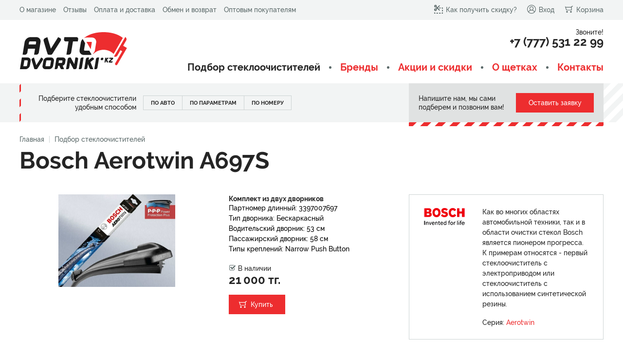

--- FILE ---
content_type: text/html; charset=utf-8
request_url: https://avtodvorniki.kz/products/bosch-a697s.html
body_size: 8442
content:
<!DOCTYPE HTML>
<!-- (c) Panther Web Solutions | https://pantera.kz -->
<html class="no-js" lang="ru">
    <head>
        <title>Bosch Aerotwin A697S - Подбор стеклоочистителей - AVTODVORNIKI.KZ | Интернет-магазин стеклоочистителей: подбор по автомобилю, параметрам и производителю</title>
        <meta charset="utf-8"/>
        <meta http-equiv="x-ua-compatible" content="ie=edge"/>
        <meta name="viewport" content="width=device-width, initial-scale=1.0, maximum-scale=1.0, user-scalable=no"/>
        <meta name="description" content="Самый полный каталог щеток стеклоочистителей для автомобилей. Подбор щеток по авто, параметрам, артикулу. Все типы и размеры дворников, включая задний дворник. Стеклоочистители Bosch, Denso, Valeo, Lynx. Купить дворники недорого!"/>
<meta name="keywords" content="стеклоочистители, дворники, автомобильные, бескаркасные, каркасные, гибридные, зимние, задние, автодворники, щетки купить"/>
<meta name="robots" content="index, follow"/>
<meta property="og:type" content="article"/>
<meta property="og:site_name" content="AVTODVORNIKI.KZ"/>
<meta property="og:title" content="Подбор стеклоочистителей"/>
<meta property="og:description" content="Самый полный каталог щеток стеклоочистителей для автомобилей. Подбор щеток по авто, параметрам, артикулу. Все типы и размеры дворников, включая задний дворник. Стеклоочистители Bosch, Denso, Valeo, Lynx. Купить дворники недорого!"/>
<meta property="og:url" content="https://avtodvorniki.kz/products/bosch-a697s.html?lang=ru"/>
<meta property="og:locale" content="ru_RU"/>
<meta property="fb:app_id" content=""/>
<link rel="canonical" href="https://avtodvorniki.kz/products/bosch-a697s.html"/>
        
        <meta name="template" content="Основная страница"/>
        <meta name="SKYPE_TOOLBAR" content="SKYPE_TOOLBAR_PARSER_COMPATIBLE"/>
        <meta name="format-detection" content="telephone=no"/>
        <link rel="apple-touch-icon" sizes="180x180" href="/images/favicon/apple-touch-icon.png">
<link rel="icon" type="image/png" sizes="32x32" href="/images/favicon/favicon-32x32.png">
<link rel="icon" type="image/png" sizes="16x16" href="/images/favicon/favicon-16x16.png">
<link rel="manifest" href="/images/favicon/site.webmanifest">
<link rel="mask-icon" href="/images/favicon/safari-pinned-tab.svg" color="#ed2d2f">
<link rel="shortcut icon" href="/images/favicon/favicon.ico">
<meta name="apple-mobile-web-app-title" content="AVTODVORNIKI.KZ">
<meta name="application-name" content="AVTODVORNIKI.KZ">
<meta name="msapplication-TileColor" content="#ffffff">
<meta name="msapplication-config" content="/images/favicon/browserconfig.xml">
<meta name="theme-color" content="#ffffff">


        <link rel="stylesheet" type="text/css" href="/css/fonts.css">
<link rel="stylesheet" type="text/css" href="/includes/js/fancybox/jquery.fancybox.css">
<link rel="stylesheet" type="text/css" href="/css/common.css">
<link rel="stylesheet" type="text/css" href="/css/tables.css">
<link rel="stylesheet" type="text/css" href="/css/styles.css">

<script src="/includes/js/jquery/jquery.js" type="text/javascript"></script>
<script src="/includes/js/fancybox/jquery.fancybox.js" type="text/javascript"></script>
<script src="/includes/js/panther.js" type="text/javascript"></script>
<script src="/includes/js/application.js?v=2" type="text/javascript"></script>
<script src="/includes/js/jcart.js?v=2" type="text/javascript"></script>

        <!-- Global site tag (gtag.js) - Google Analytics -->
<script async src="https://www.googletagmanager.com/gtag/js?id=UA-122311028-1"></script>
<script>
  window.dataLayer = window.dataLayer || [];
  function gtag(){dataLayer.push(arguments);}
  gtag('js', new Date());

  gtag('config', 'UA-122311028-1');
</script>
    </head>
    <body class="template-default lang-ru">
        

        <div class="page-wrap">
            <header class="page-header">
                <div class="top clearfix">
                    <div class="center-wrap">
                        <nav class="menu-top">
	<ul class="level-1"><li data-id="18" class="first-child"><a href="/o-magazine/">О магазине</a></li><li data-id="19"><a href="/reviews/">Отзывы</a></li><li data-id="20"><a href="/oplata-i-dostavka/">Оплата и доставка</a></li><li data-id="21"><a href="/obmen-i-vozvrat/">Обмен и возврат</a></li><li data-id="22" class="last-child"><a href="/optovym-pokupatelyam/">Оптовым покупателям</a></li></ul>
</nav>

                        <div class="right">
                            <a href="/kak-poluchit-skidku/"><span class="js-icon" data-icon="icon-discount"></span>Как получить скидку?</a>
                            <a href="/signin/"><span class="js-icon" data-icon="icon-account"></span>Вход</a>
                            <a href="/cart/"><span class="js-icon" data-icon="icon-cart"></span>Корзина</a>

                        </div>
                    </div>
                </div>
                <div class="middle clearfix">
                    <div class="center-wrap">
                        <a class="logo" href="/" rel="home"><img src="/images/logo.svg"/></a>
                        <div class="right">
                            <div class="call">
                                <div class="caption">Звоните!</div>
                                <div class="js-phones">+7 (777) 531 22 99</div>
                            </div>
                            <nav class="menu-main">
	<ul class="level-1"><li data-id="39" class="first-child selected"><a href="/products/" rel="nofollow">Подбор стеклоочистителей</a></li><li data-id="36"><a href="/brendy/">Бренды</a></li><li data-id="25"><a href="/akcii-i-skidki/">Акции и скидки</a></li><li data-id="26"><a href="/o-schetkah/">О щетках</a></li><li data-id="27" class="last-child"><a href="/kontakty/">Контакты</a></li></ul>
</nav>

                        </div>
                        <button type="button" class="mobile-menu-button">
                            <span class="js-icon open" data-icon="icon-menu"></span>
                            <span class="js-icon close" data-icon="icon-close"></span>
                        </button>
                        <a href="/cart/" class="mobile-cart">
                            <span class="js-icon" data-icon="icon-cart"></span>
                        </a>
                    </div>
                </div>
            </header>

            <div class="block-search small">
    <div class="inner">
        <div class="center-wrap">
            <div class="border"></div>
            <div class="clearfix">
                <div class="right">
                    <div class="right-content">
                        <div class="caption">Не знаете какие дворники для авто вам подойдут? Напишите нам, мы сами подберем и позвоним вам!</div>
                        <a class="button js-fancybox" href="#leave-an-application">Оставить заявку</a>
                    </div>
                </div>

                <div class="right-small">
                    <div class="right-content">
                        <div class="caption">Напишите нам, мы сами подберем и позвоним вам!</div>
                        <a class="button js-fancybox" href="#leave-an-application">Оставить заявку</a>
                    </div>
                </div>
                
                <div class="search-form">
                    <div class="tabs">
                        <div class="caption">Подберите стеклоочистители удобным способом</div>
                        <button type="button" class="tab ">По авто</button>
                        <button type="button" class="tab">По параметрам</button>
                        <button type="button" class="tab">По номеру</button>
                    </div>
                    <div class="forms">
                        <form class="by-car " action="/products/" autocomplete="off">
                            <div class="column">
                                <select class="search_car_brand" name="search_car_brand_id" required>
                                    <option value="" disabled1 hidden>Выберите марку</option>
<option value="249">Acura</option>
<option value="250">Alfa Romeo</option>
<option value="251">Aston Martin</option>
<option value="252">Audi</option>
<option value="253">Bentley</option>
<option value="254">BMW</option>
<option value="312">Buick</option>
<option value="325">BYD</option>
<option value="255">Cadillac</option>
<option value="322">Changan</option>
<option value="318">Chery</option>
<option value="256">Chevrolet</option>
<option value="257">Chrysler</option>
<option value="258">Citroen</option>
<option value="311">Dacia</option>
<option value="259">Daewoo</option>
<option value="260">Daihatsu</option>
<option value="261">Datsun</option>
<option value="262">Dodge</option>
<option value="319">EXEED</option>
<option value="337">FAW</option>
<option value="338">Ferrari</option>
<option value="263">Fiat</option>
<option value="264">Ford</option>
<option value="339">GAC</option>
<option value="265">Geely</option>
<option value="340">Genesis</option>
<option value="267">GMC</option>
<option value="266">Great Wall</option>
<option value="321">HAVAL</option>
<option value="268">Hino</option>
<option value="269">Honda</option>
<option value="341">Hongqi</option>
<option value="270">Hummer</option>
<option value="271">Hyundai</option>
<option value="272">Infiniti</option>
<option value="273">Isuzu</option>
<option value="274">Iveco</option>
<option value="342">JAC</option>
<option value="343">Jaecoo</option>
<option value="275">Jaguar</option>
<option value="276">Jeep</option>
<option value="344">Jetour</option>
<option value="345">Kaiyi</option>
<option value="277">Kia</option>
<option value="278">Lada (ВАЗ)</option>
<option value="346">Lamborghini</option>
<option value="280">Lancia</option>
<option value="279">Land Rover</option>
<option value="281">Lexus</option>
<option value="313">Lifan</option>
<option value="283">Lincoln</option>
<option value="324">LiXiang</option>
<option value="282">Lotus</option>
<option value="284">Maserati</option>
<option value="285">Mazda</option>
<option value="286">Mercedes-Benz</option>
<option value="308">Mercury</option>
<option value="309">MG</option>
<option value="287">Mini</option>
<option value="288">Mitsubishi</option>
<option value="289">Nissan</option>
<option value="323">OMODA</option>
<option value="290">Opel</option>
<option value="291">Peugeot</option>
<option value="310">Pontiac</option>
<option value="292">Porsche</option>
<option value="316">Ravon</option>
<option value="293">Renault</option>
<option value="294">Rolls-Royce</option>
<option value="295">Saab</option>
<option value="296">Seat</option>
<option value="297">Skoda</option>
<option value="298">Smart</option>
<option value="299">SsangYong</option>
<option value="300">Subaru</option>
<option value="301">Suzuki</option>
<option value="347">Tank</option>
<option value="317">Tesla</option>
<option value="302">Toyota</option>
<option value="303">Volkswagen</option>
<option value="304">Volvo</option>
<option value="320">Zeekr</option>
<option value="305">ГАЗ</option>
<option value="306">ЗИЛ</option>
<option value="307">УАЗ</option>
                                </select>
                            </div>
                            <div class="column">
                                <select class="search_car_model" name="search_car_model_id" disabled data-value="" required>
                                    <option value="" disabled selected hidden>Выберите модель</option>
                                </select>
                            </div>
                            <div class="column">
                                <select class="search_car" name="search_car_id" disabled data-value="" required>
                                    <option value="" disabled selected hidden>Выберите год авто</option>
                                </select>
                            </div>

                            <button type="submit" class="button">Подобрать стеклоочиститель</button>
                        </form>

                        <form class="by-parameters" action="/products/" autocomplete="off">
                            <div class="top">
                                <div class="caption">Местоположение дворников:</div>
                                <div class="toggle-buttons">
                                    <label class="toggle-button"><input type="radio" name="position" value="front" checked/><span>Передние</span></label>
                                    <label class="toggle-button"><input type="radio" name="position" value="rear"/><span>Задние</span></label>
                                </div>

                                <select class="front-wiper-size" name="drivers_wiper_size">
                                    <option value="" disabled selected hidden>Длина, см, водительский</option>
<option value="">Показать все</option>
<option value="16">16 см</option>
<option value="18">18 см</option>
<option value="20">20 см</option>
<option value="21">21 см</option>
<option value="23">23 см</option>
<option value="24">24 см</option>
<option value="25">25 см</option>
<option value="25.5">25,5 см</option>
<option value="26">26 см</option>
<option value="26.5">26,5 см</option>
<option value="27">27 см</option>
<option value="28">28 см</option>
<option value="28.5">28,5 см</option>
<option value="29">29 см</option>
<option value="30">30 см</option>
<option value="32">32 см</option>
<option value="32.5">32,5 см</option>
<option value="33">33 см</option>
<option value="33.5">33,5 см</option>
<option value="34">34 см</option>
<option value="34.5">34,5 см</option>
<option value="35">35 см</option>
<option value="36">36 см</option>
<option value="37">37 см</option>
<option value="37.5">37,5 см</option>
<option value="38">38 см</option>
<option value="40">40 см</option>
<option value="40.4">40,4 см</option>
<option value="40.5">40,5 см</option>
<option value="42">42 см</option>
<option value="42.5">42,5 см</option>
<option value="43">43 см</option>
<option value="45">45 см</option>
<option value="45.4">45,4 см</option>
<option value="45.5">45,5 см</option>
<option value="47.5">47,5 см</option>
<option value="48">48 см</option>
<option value="50">50 см</option>
<option value="52.5">52,5 см</option>
<option value="53">53 см</option>
<option value="55">55 см</option>
<option value="55.5">55,5 см</option>
<option value="56">56 см</option>
<option value="57">57 см</option>
<option value="57.5">57,5 см</option>
<option value="58">58 см</option>
<option value="59">59 см</option>
<option value="60">60 см</option>
<option value="62.5">62,5 см</option>
<option value="62.8">62,8 см</option>
<option value="63">63 см</option>
<option value="64">64 см</option>
<option value="65">65 см</option>
<option value="67.5">67,5 см</option>
<option value="68">68 см</option>
<option value="70">70 см</option>
<option value="70.5">70,5 см</option>
<option value="72.5">72,5 см</option>
<option value="73">73 см</option>
<option value="74.6">74,6 см</option>
<option value="75">75 см</option>
<option value="76">76 см</option>
<option value="80">80 см</option>
                                </select>

                                <select class="front-wiper-size" name="passengers_wiper_size">
                                    <option value="" disabled selected hidden>Длина, см, пассажирский</option>
<option value="">Показать все</option>
<option value="16">16 см</option>
<option value="18">18 см</option>
<option value="20">20 см</option>
<option value="21">21 см</option>
<option value="23">23 см</option>
<option value="24">24 см</option>
<option value="25">25 см</option>
<option value="25.5">25,5 см</option>
<option value="26">26 см</option>
<option value="26.5">26,5 см</option>
<option value="27">27 см</option>
<option value="28">28 см</option>
<option value="28.5">28,5 см</option>
<option value="29">29 см</option>
<option value="30">30 см</option>
<option value="32">32 см</option>
<option value="32.5">32,5 см</option>
<option value="33">33 см</option>
<option value="33.5">33,5 см</option>
<option value="34">34 см</option>
<option value="34.5">34,5 см</option>
<option value="35">35 см</option>
<option value="36">36 см</option>
<option value="37">37 см</option>
<option value="37.5">37,5 см</option>
<option value="38">38 см</option>
<option value="40">40 см</option>
<option value="40.4">40,4 см</option>
<option value="40.5">40,5 см</option>
<option value="42">42 см</option>
<option value="42.5">42,5 см</option>
<option value="43">43 см</option>
<option value="45">45 см</option>
<option value="45.4">45,4 см</option>
<option value="45.5">45,5 см</option>
<option value="47.5">47,5 см</option>
<option value="48">48 см</option>
<option value="50">50 см</option>
<option value="52.5">52,5 см</option>
<option value="53">53 см</option>
<option value="55">55 см</option>
<option value="55.5">55,5 см</option>
<option value="56">56 см</option>
<option value="57">57 см</option>
<option value="57.5">57,5 см</option>
<option value="58">58 см</option>
<option value="59">59 см</option>
<option value="60">60 см</option>
<option value="62.5">62,5 см</option>
<option value="62.8">62,8 см</option>
<option value="63">63 см</option>
<option value="64">64 см</option>
<option value="65">65 см</option>
<option value="67.5">67,5 см</option>
<option value="68">68 см</option>
<option value="70">70 см</option>
<option value="70.5">70,5 см</option>
<option value="72.5">72,5 см</option>
<option value="73">73 см</option>
<option value="74.6">74,6 см</option>
<option value="75">75 см</option>
<option value="76">76 см</option>
<option value="80">80 см</option>
                                </select>

                                <select class="rear-wiper-size" name="rear_wiper_size" style="display: none;">
                                    <option value="" disabled selected hidden>Длина, см, задний</option>
<option value="">Показать все</option>
<option value="16">16 см</option>
<option value="18">18 см</option>
<option value="20">20 см</option>
<option value="21">21 см</option>
<option value="23">23 см</option>
<option value="24">24 см</option>
<option value="25">25 см</option>
<option value="25.5">25,5 см</option>
<option value="26">26 см</option>
<option value="26.5">26,5 см</option>
<option value="27">27 см</option>
<option value="28">28 см</option>
<option value="28.5">28,5 см</option>
<option value="29">29 см</option>
<option value="30">30 см</option>
<option value="32">32 см</option>
<option value="32.5">32,5 см</option>
<option value="33">33 см</option>
<option value="33.5">33,5 см</option>
<option value="34">34 см</option>
<option value="34.5">34,5 см</option>
<option value="35">35 см</option>
<option value="36">36 см</option>
<option value="37">37 см</option>
<option value="37.5">37,5 см</option>
<option value="38">38 см</option>
<option value="40">40 см</option>
<option value="40.4">40,4 см</option>
<option value="40.5">40,5 см</option>
<option value="42">42 см</option>
<option value="42.5">42,5 см</option>
<option value="43">43 см</option>
<option value="45">45 см</option>
<option value="45.4">45,4 см</option>
<option value="45.5">45,5 см</option>
<option value="47.5">47,5 см</option>
<option value="48">48 см</option>
<option value="50">50 см</option>
<option value="52.5">52,5 см</option>
<option value="53">53 см</option>
<option value="55">55 см</option>
<option value="55.5">55,5 см</option>
<option value="56">56 см</option>
<option value="57">57 см</option>
<option value="57.5">57,5 см</option>
<option value="58">58 см</option>
<option value="59">59 см</option>
<option value="60">60 см</option>
<option value="62.5">62,5 см</option>
<option value="62.8">62,8 см</option>
<option value="63">63 см</option>
<option value="64">64 см</option>
<option value="65">65 см</option>
<option value="67.5">67,5 см</option>
<option value="68">68 см</option>
<option value="70">70 см</option>
<option value="70.5">70,5 см</option>
<option value="72.5">72,5 см</option>
<option value="73">73 см</option>
<option value="74.6">74,6 см</option>
<option value="75">75 см</option>
<option value="76">76 см</option>
<option value="80">80 см</option>
                                </select>
                            </div>

                            <div class="columns">
                                <div class="column brands-column">
                                    <div class="caption">Производители:</div>
                                    <div class="checkboxes">
                                        <label class="checkbox"><input type="checkbox" name="vendors[]" value="1"/><span>Bosch</span></label>
<label class="checkbox"><input type="checkbox" name="vendors[]" value="3"/><span>Denso</span></label>
<label class="checkbox"><input type="checkbox" name="vendors[]" value="4"/><span>Alca</span></label>
<label class="checkbox"><input type="checkbox" name="vendors[]" value="5"/><span>Valeo</span></label>
<label class="checkbox"><input type="checkbox" name="vendors[]" value="6"/><span>Heyner</span></label>
<label class="checkbox"><input type="checkbox" name="vendors[]" value="2"/><span>Lynxauto</span></label>
<label class="checkbox"><input type="checkbox" name="vendors[]" value="7"/><span>Masuma</span></label>
<label class="checkbox"><input type="checkbox" name="vendors[]" value="8"/><span>Japanparts</span></label>
<label class="checkbox"><input type="checkbox" name="vendors[]" value="9"/><span>Trico</span></label>
                                    </div>
                                </div>
                                <div class="column fastenings-column">
                                    <div class="caption">Крепление:</div>
                                    <div class="checkboxes">
                                        <label class="checkbox"><input type="checkbox" name="fastenings[]" value="1"/><span>Hook</span></label>
<label class="checkbox"><input type="checkbox" name="fastenings[]" value="2"/><span>Push Button</span></label>
<label class="checkbox"><input type="checkbox" name="fastenings[]" value="3"/><span>Side Pin</span></label>
<label class="checkbox"><input type="checkbox" name="fastenings[]" value="4"/><span>Pinch Tab</span></label>
<label class="checkbox"><input type="checkbox" name="fastenings[]" value="5"/><span>Narrow Push Button</span></label>
<label class="checkbox"><input type="checkbox" name="fastenings[]" value="6"/><span>Claw</span></label>
<label class="checkbox"><input type="checkbox" name="fastenings[]" value="7"/><span>Bayonet</span></label>
<label class="checkbox"><input type="checkbox" name="fastenings[]" value="8"/><span>Top Lock</span></label>
<label class="checkbox"><input type="checkbox" name="fastenings[]" value="9"/><span>Side Mounting</span></label>
<label class="checkbox"><input type="checkbox" name="fastenings[]" value="10"/><span>Pin Lock</span></label>
<label class="checkbox"><input type="checkbox" name="fastenings[]" value="12"/><span>DNTL1.1</span></label>
<label class="checkbox"><input type="checkbox" name="fastenings[]" value="13"/><span>MBTL1.1</span></label>
<label class="checkbox"><input type="checkbox" name="fastenings[]" value="14"/><span>VATL5.1</span></label>
<label class="checkbox"><input type="checkbox" name="fastenings[]" value="15"/><span>DYTL1.1</span></label>
<label class="checkbox"><input type="checkbox" name="fastenings[]" value="16"/><span>Aero Clip</span></label>
<label class="checkbox"><input type="checkbox" name="fastenings[]" value="17"/><span>GWB071</span></label>
<label class="checkbox"><input type="checkbox" name="fastenings[]" value="18"/><span>Push Button 12mm</span></label>
<label class="checkbox"><input type="checkbox" name="fastenings[]" value="11"/><span>Special</span></label>
                                    </div>
                                </div>

                                <div class="column type-column">
                                    <div class="caption">Тип дворника:</div>
                                    <div class="checkboxes">
                                        <label class="checkbox"><input type="checkbox" name="types[]" value="1"/><span>Каркасный</span></label>
<label class="checkbox"><input type="checkbox" name="types[]" value="2"/><span>Бескаркасный</span></label>
<label class="checkbox"><input type="checkbox" name="types[]" value="3"/><span>Гибридный</span></label>
<label class="checkbox"><input type="checkbox" name="types[]" value="4"/><span>Зимний</span></label>
                                    </div>
                                </div>

                                <div class="column available-column">
                                    <div class="caption">&nbsp;</div>
                                    <div class="checkboxes available-checkbox">
                                        <label class="checkbox"><input type="checkbox" name="available" value="1"/><span>Есть в наличии</span></label>
                                    </div>
                                </div>
                            </div>
                            <button type="submit" class="button">Подобрать стеклоочиститель</button>
                        </form>

                        <form class="by-number" action="/products/" autocomplete="off">
                            <div class="column">
                                <input class="field" name="vendor_code" type="text" placeholder="Номер" value="" required/>
                            </div>
                            
                            <button type="submit" class="button">Подобрать стеклоочиститель</button>
                        </form>
                    </div>
                </div>
            </div>
        </div>
    </div>
</div>


            <div class="page-content1 center-wrap">
                <div class="page-title">
    <div class="page-crumbs"><a href="/?lang=ru">Главная</a><span class="separator"></span><a href="/products/?lang=ru" class="last-child">Подбор стеклоочистителей</a></div>
	<h1>Bosch Aerotwin A697S</h1>
</div>
            </div>
            
            <div class="page-content2 clearfix center-wrap">
                <div class="product-page">
    <div class="columns">
	<div class="column gallery">
    <div class="big-image">
        <img class=" current" src="/imagine/gallery_big/bosch_aerotwin1.jpg"/>
    </div>
    <div>
        
    </div>
</div>

        <div class="column middle">
            <div class="set-single">Комплект из двух дворников</div>
            
            <div class="info2">Партномер длинный: 3397007697<br/>Тип дворника: Бескаркасный<br/>Водительский дворник: 53 см<br/>Пассажирский дворник: 58 см<br/>Типы креплений: Narrow Push Button</div>
            <div class="available"><span class="js-icon" data-icon="icon-available"></span>В наличии</div>
            <div class="price">21 000 тг.</div>
            <button type="button" class="buy js-add-to-cart" data-product-id="408">Купить</button>
        </div>
        <div class="column">
            <div class="brand-page-description">
    <a class="icon" href="/brendy/bosch.html?lang=ru"><img src="/imagine/brand_icon/logo-1.png" alt="" title=""/></a>
    <div class="description">Как во многих областях автомобильной техники, так и в области очистки стекол Bosch является пионером прогресса. К примерам относятся - первый стеклоочиститель с электроприводом или стеклоочиститель с использованием синтетической резины.<div class="series"><span class="caption">Серия:</span> <a href="/brendy/bosch.html?series=bosch-aerotwin">Aerotwin</a></div></div>
    
</div>

        </div>
    </div>
    <div class="description-separator"></div>
    <div class="description-tabs">
        <button type="button" class="tab selected">Описание</button>
<button type="button" class="tab">Комплект подходит к машинам</button>
    </div>
    <div class="description-contents">
        <article ><ul><li>Резинка: Синтетическая резинка с использованием технологии Power Protection Plus</li><li>Особенности: Премиум класс, высокое качество, долгий срок службы, низкий уровень шума</li></ul></article>
<article  style="display: none;"><p class="suitable-cars"><span class="car">Porsche 911 [991], (11-19)</span><span class="car">Porsche Boxster [981], (12-16)</span><span class="car">Porsche Boxster [718], (16-)</span><span class="car">Porsche Cayman [981С], (13-16)</span><span class="car">Porsche Cayman [718С], (16-23)</span><span class="car">Porsche 911 [992], (18-)</span><span class="car">Porsche Taycan [_], (19-)</span></p></article>
    </div>
</div>

            </div>
            

            <footer class="page-footer">
                <div class="top">
                    <div class="center-wrap">
                        <div class="subscribe-form">
                            <div class="js-icon" data-icon="icon-footer-email"></div>
                            <div class="left">Получите 5% скидку на первый
заказ, подпишитесь на рассылку</div>
                            <form class="middle" action="/ajax/subscribe/unisender_subscribe.php" onsubmit="ajax_submit_form(this); return false;">
                                <input class="field" type="email" name="email" placeholder="Ваш электронный адрес"/>
                                <button class="submit" type="submit">Ok!</button>
                            </form>
                            <div class="right">Мы не передаем Ваш E-Mail третьим лицам и отправляем Вам только выгодные предложения и рекомендации по выбору дворников.</div>
                        </div>
                    </div>
                </div>
                <div class="bottom">
                    <div class="center-wrap clearfix">
                        <div class="column-logo">
                            <img src="/images/logo-footer.svg"/>
                            <div class="text">Продажа стеклоочистителей (авто-дворников) для легковых автомобилей в розницу и оптом.</div>
                        </div>
                        <div class="column-contacts">
                            <div class="phone js-phones">+7 (777) 531 22 99</div>
                            <a class="email" href="mailto:info@avtodvorniki.kz">info@avtodvorniki.kz</a>
                            <div class="address">г. Алматы, Казахстан</div>
                        </div>
                        <div class="spacer"></div>
                        <div class="column-copyrights">
                            <div class="social-icons">
                                <a href="https://www.instagram.com/avtodvorniki/" target="_blank" class="socicon-instagram"><span class="js-icon" data-icon="icon-instagram"></span></a>
<a href="https://www.facebook.com/profile.php?id=100014950932726" target="_blank" class="socicon-facebook"><span class="js-icon" data-icon="icon-facebook"></span></a>
                            </div>
                            <div class="copyright">© 2018-2024 avtodvorniki.kz</div>
                            <div class="pantera"><a href="https://pantera.kz" target="_blank" title="Создание, поддержка и продвижение сайтов в Казахстане">Создание сайта</a> – Интернет-агентство «Пантера»</div>
                        </div>
                    </div>
                </div>
            </footer>
            <div class="page-footer-placeholder"></div>
        </div>

        
        <div class="mobile-menu-screen">
    <div class="block-search small">
    <div class="inner">
        <div class="center-wrap">
            <div class="border"></div>
            <div class="clearfix">
                <div class="right">
                    <div class="right-content">
                        <div class="caption">Не знаете какие дворники для авто вам подойдут? Напишите нам, мы сами подберем и позвоним вам!</div>
                        <a class="button js-fancybox" href="#leave-an-application">Оставить заявку</a>
                    </div>
                </div>

                <div class="right-small">
                    <div class="right-content">
                        <div class="caption">Напишите нам, мы сами подберем и позвоним вам!</div>
                        <a class="button js-fancybox" href="#leave-an-application">Оставить заявку</a>
                    </div>
                </div>
                
                <div class="search-form">
                    <div class="tabs">
                        <div class="caption">Подберите стеклоочистители удобным способом</div>
                        <button type="button" class="tab ">По авто</button>
                        <button type="button" class="tab">По параметрам</button>
                        <button type="button" class="tab">По номеру</button>
                    </div>
                    <div class="forms">
                        <form class="by-car " action="/products/" autocomplete="off">
                            <div class="column">
                                <select class="search_car_brand" name="search_car_brand_id" required>
                                    <option value="" disabled1 hidden>Выберите марку</option>
<option value="249">Acura</option>
<option value="250">Alfa Romeo</option>
<option value="251">Aston Martin</option>
<option value="252">Audi</option>
<option value="253">Bentley</option>
<option value="254">BMW</option>
<option value="312">Buick</option>
<option value="325">BYD</option>
<option value="255">Cadillac</option>
<option value="322">Changan</option>
<option value="318">Chery</option>
<option value="256">Chevrolet</option>
<option value="257">Chrysler</option>
<option value="258">Citroen</option>
<option value="311">Dacia</option>
<option value="259">Daewoo</option>
<option value="260">Daihatsu</option>
<option value="261">Datsun</option>
<option value="262">Dodge</option>
<option value="319">EXEED</option>
<option value="337">FAW</option>
<option value="338">Ferrari</option>
<option value="263">Fiat</option>
<option value="264">Ford</option>
<option value="339">GAC</option>
<option value="265">Geely</option>
<option value="340">Genesis</option>
<option value="267">GMC</option>
<option value="266">Great Wall</option>
<option value="321">HAVAL</option>
<option value="268">Hino</option>
<option value="269">Honda</option>
<option value="341">Hongqi</option>
<option value="270">Hummer</option>
<option value="271">Hyundai</option>
<option value="272">Infiniti</option>
<option value="273">Isuzu</option>
<option value="274">Iveco</option>
<option value="342">JAC</option>
<option value="343">Jaecoo</option>
<option value="275">Jaguar</option>
<option value="276">Jeep</option>
<option value="344">Jetour</option>
<option value="345">Kaiyi</option>
<option value="277">Kia</option>
<option value="278">Lada (ВАЗ)</option>
<option value="346">Lamborghini</option>
<option value="280">Lancia</option>
<option value="279">Land Rover</option>
<option value="281">Lexus</option>
<option value="313">Lifan</option>
<option value="283">Lincoln</option>
<option value="324">LiXiang</option>
<option value="282">Lotus</option>
<option value="284">Maserati</option>
<option value="285">Mazda</option>
<option value="286">Mercedes-Benz</option>
<option value="308">Mercury</option>
<option value="309">MG</option>
<option value="287">Mini</option>
<option value="288">Mitsubishi</option>
<option value="289">Nissan</option>
<option value="323">OMODA</option>
<option value="290">Opel</option>
<option value="291">Peugeot</option>
<option value="310">Pontiac</option>
<option value="292">Porsche</option>
<option value="316">Ravon</option>
<option value="293">Renault</option>
<option value="294">Rolls-Royce</option>
<option value="295">Saab</option>
<option value="296">Seat</option>
<option value="297">Skoda</option>
<option value="298">Smart</option>
<option value="299">SsangYong</option>
<option value="300">Subaru</option>
<option value="301">Suzuki</option>
<option value="347">Tank</option>
<option value="317">Tesla</option>
<option value="302">Toyota</option>
<option value="303">Volkswagen</option>
<option value="304">Volvo</option>
<option value="320">Zeekr</option>
<option value="305">ГАЗ</option>
<option value="306">ЗИЛ</option>
<option value="307">УАЗ</option>
                                </select>
                            </div>
                            <div class="column">
                                <select class="search_car_model" name="search_car_model_id" disabled data-value="" required>
                                    <option value="" disabled selected hidden>Выберите модель</option>
                                </select>
                            </div>
                            <div class="column">
                                <select class="search_car" name="search_car_id" disabled data-value="" required>
                                    <option value="" disabled selected hidden>Выберите год авто</option>
                                </select>
                            </div>

                            <button type="submit" class="button">Подобрать стеклоочиститель</button>
                        </form>

                        <form class="by-parameters" action="/products/" autocomplete="off">
                            <div class="top">
                                <div class="caption">Местоположение дворников:</div>
                                <div class="toggle-buttons">
                                    <label class="toggle-button"><input type="radio" name="position" value="front" checked/><span>Передние</span></label>
                                    <label class="toggle-button"><input type="radio" name="position" value="rear"/><span>Задние</span></label>
                                </div>

                                <select class="front-wiper-size" name="drivers_wiper_size">
                                    <option value="" disabled selected hidden>Длина, см, водительский</option>
<option value="">Показать все</option>
<option value="16">16 см</option>
<option value="18">18 см</option>
<option value="20">20 см</option>
<option value="21">21 см</option>
<option value="23">23 см</option>
<option value="24">24 см</option>
<option value="25">25 см</option>
<option value="25.5">25,5 см</option>
<option value="26">26 см</option>
<option value="26.5">26,5 см</option>
<option value="27">27 см</option>
<option value="28">28 см</option>
<option value="28.5">28,5 см</option>
<option value="29">29 см</option>
<option value="30">30 см</option>
<option value="32">32 см</option>
<option value="32.5">32,5 см</option>
<option value="33">33 см</option>
<option value="33.5">33,5 см</option>
<option value="34">34 см</option>
<option value="34.5">34,5 см</option>
<option value="35">35 см</option>
<option value="36">36 см</option>
<option value="37">37 см</option>
<option value="37.5">37,5 см</option>
<option value="38">38 см</option>
<option value="40">40 см</option>
<option value="40.4">40,4 см</option>
<option value="40.5">40,5 см</option>
<option value="42">42 см</option>
<option value="42.5">42,5 см</option>
<option value="43">43 см</option>
<option value="45">45 см</option>
<option value="45.4">45,4 см</option>
<option value="45.5">45,5 см</option>
<option value="47.5">47,5 см</option>
<option value="48">48 см</option>
<option value="50">50 см</option>
<option value="52.5">52,5 см</option>
<option value="53">53 см</option>
<option value="55">55 см</option>
<option value="55.5">55,5 см</option>
<option value="56">56 см</option>
<option value="57">57 см</option>
<option value="57.5">57,5 см</option>
<option value="58">58 см</option>
<option value="59">59 см</option>
<option value="60">60 см</option>
<option value="62.5">62,5 см</option>
<option value="62.8">62,8 см</option>
<option value="63">63 см</option>
<option value="64">64 см</option>
<option value="65">65 см</option>
<option value="67.5">67,5 см</option>
<option value="68">68 см</option>
<option value="70">70 см</option>
<option value="70.5">70,5 см</option>
<option value="72.5">72,5 см</option>
<option value="73">73 см</option>
<option value="74.6">74,6 см</option>
<option value="75">75 см</option>
<option value="76">76 см</option>
<option value="80">80 см</option>
                                </select>

                                <select class="front-wiper-size" name="passengers_wiper_size">
                                    <option value="" disabled selected hidden>Длина, см, пассажирский</option>
<option value="">Показать все</option>
<option value="16">16 см</option>
<option value="18">18 см</option>
<option value="20">20 см</option>
<option value="21">21 см</option>
<option value="23">23 см</option>
<option value="24">24 см</option>
<option value="25">25 см</option>
<option value="25.5">25,5 см</option>
<option value="26">26 см</option>
<option value="26.5">26,5 см</option>
<option value="27">27 см</option>
<option value="28">28 см</option>
<option value="28.5">28,5 см</option>
<option value="29">29 см</option>
<option value="30">30 см</option>
<option value="32">32 см</option>
<option value="32.5">32,5 см</option>
<option value="33">33 см</option>
<option value="33.5">33,5 см</option>
<option value="34">34 см</option>
<option value="34.5">34,5 см</option>
<option value="35">35 см</option>
<option value="36">36 см</option>
<option value="37">37 см</option>
<option value="37.5">37,5 см</option>
<option value="38">38 см</option>
<option value="40">40 см</option>
<option value="40.4">40,4 см</option>
<option value="40.5">40,5 см</option>
<option value="42">42 см</option>
<option value="42.5">42,5 см</option>
<option value="43">43 см</option>
<option value="45">45 см</option>
<option value="45.4">45,4 см</option>
<option value="45.5">45,5 см</option>
<option value="47.5">47,5 см</option>
<option value="48">48 см</option>
<option value="50">50 см</option>
<option value="52.5">52,5 см</option>
<option value="53">53 см</option>
<option value="55">55 см</option>
<option value="55.5">55,5 см</option>
<option value="56">56 см</option>
<option value="57">57 см</option>
<option value="57.5">57,5 см</option>
<option value="58">58 см</option>
<option value="59">59 см</option>
<option value="60">60 см</option>
<option value="62.5">62,5 см</option>
<option value="62.8">62,8 см</option>
<option value="63">63 см</option>
<option value="64">64 см</option>
<option value="65">65 см</option>
<option value="67.5">67,5 см</option>
<option value="68">68 см</option>
<option value="70">70 см</option>
<option value="70.5">70,5 см</option>
<option value="72.5">72,5 см</option>
<option value="73">73 см</option>
<option value="74.6">74,6 см</option>
<option value="75">75 см</option>
<option value="76">76 см</option>
<option value="80">80 см</option>
                                </select>

                                <select class="rear-wiper-size" name="rear_wiper_size" style="display: none;">
                                    <option value="" disabled selected hidden>Длина, см, задний</option>
<option value="">Показать все</option>
<option value="16">16 см</option>
<option value="18">18 см</option>
<option value="20">20 см</option>
<option value="21">21 см</option>
<option value="23">23 см</option>
<option value="24">24 см</option>
<option value="25">25 см</option>
<option value="25.5">25,5 см</option>
<option value="26">26 см</option>
<option value="26.5">26,5 см</option>
<option value="27">27 см</option>
<option value="28">28 см</option>
<option value="28.5">28,5 см</option>
<option value="29">29 см</option>
<option value="30">30 см</option>
<option value="32">32 см</option>
<option value="32.5">32,5 см</option>
<option value="33">33 см</option>
<option value="33.5">33,5 см</option>
<option value="34">34 см</option>
<option value="34.5">34,5 см</option>
<option value="35">35 см</option>
<option value="36">36 см</option>
<option value="37">37 см</option>
<option value="37.5">37,5 см</option>
<option value="38">38 см</option>
<option value="40">40 см</option>
<option value="40.4">40,4 см</option>
<option value="40.5">40,5 см</option>
<option value="42">42 см</option>
<option value="42.5">42,5 см</option>
<option value="43">43 см</option>
<option value="45">45 см</option>
<option value="45.4">45,4 см</option>
<option value="45.5">45,5 см</option>
<option value="47.5">47,5 см</option>
<option value="48">48 см</option>
<option value="50">50 см</option>
<option value="52.5">52,5 см</option>
<option value="53">53 см</option>
<option value="55">55 см</option>
<option value="55.5">55,5 см</option>
<option value="56">56 см</option>
<option value="57">57 см</option>
<option value="57.5">57,5 см</option>
<option value="58">58 см</option>
<option value="59">59 см</option>
<option value="60">60 см</option>
<option value="62.5">62,5 см</option>
<option value="62.8">62,8 см</option>
<option value="63">63 см</option>
<option value="64">64 см</option>
<option value="65">65 см</option>
<option value="67.5">67,5 см</option>
<option value="68">68 см</option>
<option value="70">70 см</option>
<option value="70.5">70,5 см</option>
<option value="72.5">72,5 см</option>
<option value="73">73 см</option>
<option value="74.6">74,6 см</option>
<option value="75">75 см</option>
<option value="76">76 см</option>
<option value="80">80 см</option>
                                </select>
                            </div>

                            <div class="columns">
                                <div class="column brands-column">
                                    <div class="caption">Производители:</div>
                                    <div class="checkboxes">
                                        <label class="checkbox"><input type="checkbox" name="vendors[]" value="1"/><span>Bosch</span></label>
<label class="checkbox"><input type="checkbox" name="vendors[]" value="3"/><span>Denso</span></label>
<label class="checkbox"><input type="checkbox" name="vendors[]" value="4"/><span>Alca</span></label>
<label class="checkbox"><input type="checkbox" name="vendors[]" value="5"/><span>Valeo</span></label>
<label class="checkbox"><input type="checkbox" name="vendors[]" value="6"/><span>Heyner</span></label>
<label class="checkbox"><input type="checkbox" name="vendors[]" value="2"/><span>Lynxauto</span></label>
<label class="checkbox"><input type="checkbox" name="vendors[]" value="7"/><span>Masuma</span></label>
<label class="checkbox"><input type="checkbox" name="vendors[]" value="8"/><span>Japanparts</span></label>
<label class="checkbox"><input type="checkbox" name="vendors[]" value="9"/><span>Trico</span></label>
                                    </div>
                                </div>
                                <div class="column fastenings-column">
                                    <div class="caption">Крепление:</div>
                                    <div class="checkboxes">
                                        <label class="checkbox"><input type="checkbox" name="fastenings[]" value="1"/><span>Hook</span></label>
<label class="checkbox"><input type="checkbox" name="fastenings[]" value="2"/><span>Push Button</span></label>
<label class="checkbox"><input type="checkbox" name="fastenings[]" value="3"/><span>Side Pin</span></label>
<label class="checkbox"><input type="checkbox" name="fastenings[]" value="4"/><span>Pinch Tab</span></label>
<label class="checkbox"><input type="checkbox" name="fastenings[]" value="5"/><span>Narrow Push Button</span></label>
<label class="checkbox"><input type="checkbox" name="fastenings[]" value="6"/><span>Claw</span></label>
<label class="checkbox"><input type="checkbox" name="fastenings[]" value="7"/><span>Bayonet</span></label>
<label class="checkbox"><input type="checkbox" name="fastenings[]" value="8"/><span>Top Lock</span></label>
<label class="checkbox"><input type="checkbox" name="fastenings[]" value="9"/><span>Side Mounting</span></label>
<label class="checkbox"><input type="checkbox" name="fastenings[]" value="10"/><span>Pin Lock</span></label>
<label class="checkbox"><input type="checkbox" name="fastenings[]" value="12"/><span>DNTL1.1</span></label>
<label class="checkbox"><input type="checkbox" name="fastenings[]" value="13"/><span>MBTL1.1</span></label>
<label class="checkbox"><input type="checkbox" name="fastenings[]" value="14"/><span>VATL5.1</span></label>
<label class="checkbox"><input type="checkbox" name="fastenings[]" value="15"/><span>DYTL1.1</span></label>
<label class="checkbox"><input type="checkbox" name="fastenings[]" value="16"/><span>Aero Clip</span></label>
<label class="checkbox"><input type="checkbox" name="fastenings[]" value="17"/><span>GWB071</span></label>
<label class="checkbox"><input type="checkbox" name="fastenings[]" value="18"/><span>Push Button 12mm</span></label>
<label class="checkbox"><input type="checkbox" name="fastenings[]" value="11"/><span>Special</span></label>
                                    </div>
                                </div>

                                <div class="column type-column">
                                    <div class="caption">Тип дворника:</div>
                                    <div class="checkboxes">
                                        <label class="checkbox"><input type="checkbox" name="types[]" value="1"/><span>Каркасный</span></label>
<label class="checkbox"><input type="checkbox" name="types[]" value="2"/><span>Бескаркасный</span></label>
<label class="checkbox"><input type="checkbox" name="types[]" value="3"/><span>Гибридный</span></label>
<label class="checkbox"><input type="checkbox" name="types[]" value="4"/><span>Зимний</span></label>
                                    </div>
                                </div>

                                <div class="column available-column">
                                    <div class="caption">&nbsp;</div>
                                    <div class="checkboxes available-checkbox">
                                        <label class="checkbox"><input type="checkbox" name="available" value="1"/><span>Есть в наличии</span></label>
                                    </div>
                                </div>
                            </div>
                            <button type="submit" class="button">Подобрать стеклоочиститель</button>
                        </form>

                        <form class="by-number" action="/products/" autocomplete="off">
                            <div class="column">
                                <input class="field" name="vendor_code" type="text" placeholder="Номер" value="" required/>
                            </div>
                            
                            <button type="submit" class="button">Подобрать стеклоочиститель</button>
                        </form>
                    </div>
                </div>
            </div>
        </div>
    </div>
</div>

    <div class="block-application">
        <div class="caption">Напишите нам, мы сами подберем и позвоним вам!</div>
        <a class="button js-fancybox" href="#leave-an-application">Оставить заявку</a>
    </div>
    <nav class="menu-mobile">
    <ul class="level-1"><li data-id="49" class="first-child is-toggle"><a href="/products/">Подбор стеклоочистителей</a></li><li data-id="50" class="is-toggle"><a href="/brendy/">Бренды</a></li><li data-id="51" class="is-toggle"><a href="/akcii-i-skidki/">Акции и скидки</a></li><li data-id="52" class="is-toggle"><a href="/o-schetkah/">О щетках</a></li><li data-id="53" class="is-toggle"><a href="/kontakty/">Контакты</a></li><li data-id="54" class="is-toggle"><a href="/o-magazine/">О магазине</a></li><li data-id="55" class="is-toggle"><a href="/reviews/">Отзывы</a></li><li data-id="56" class="is-toggle"><a href="/oplata-i-dostavka/">Оплата и доставка</a></li><li data-id="57" class="is-toggle"><a href="/obmen-i-vozvrat/">Обмен и возврат</a></li><li data-id="58" class="is-toggle"><a href="/optovym-pokupatelyam/">Оптовым покупателям</a></li><li data-id="59" class="last-child is-toggle"><a href="/kak-poluchit-skidku/">Как получить скидку?</a></li></ul>
</nav>

    <span class="js-icon" data-icon="icon-account"></span>
    <nav class="menu-mobile menu-mobile-user">
    <ul>
        <li><a href="/signin/">Вход</a></li>
        <li><a href="/signup/">Регистрация</a></li>
    </ul>
</nav>
    
    <div class="call">
        <div class="caption">Звоните!</div>
        <div class="js-phones">+7 (777) 531 22 99</div>
    </div>
</div>

        <form class="form form-leave-an-application" id="leave-an-application" action="/ajax/forms/submit_application.php" method="post" onsubmit="ajax_submit_form(this); return false;" autocomplete="off">
    <div class="form-title">Оставить заявку</div>

    <div class="form-field">
        <input class="textbox" type="text" name="form[name]" placeholder="Имя" title="Имя" required/>
    </div>

    <div class="form-field">
        <input class="textbox" type="text" name="form[phone]" placeholder="Телефон" title="Телефон" required/>
    </div>

    <div class="form-field">
        <input class="textbox" type="email" name="form[email]" placeholder="Электронная почта" title="Электронная почта"/>
    </div>

    <div class="form-field">
        <textarea class="textarea" name="form[message]" placeholder="Сообщение" title="Сообщение"></textarea>
    </div>

    <div class="form-footer">
        <button type="submit" class="button">Отправить</button>
    </div>
</form>

        <script src="/includes/js/icons.js" type="text/javascript"></script>	
        <!-- Yandex.Metrika counter -->
<script type="text/javascript" >
    (function (d, w, c) {
        (w[c] = w[c] || []).push(function() {
            try {
                w.yaCounter49596286 = new Ya.Metrika2({
                    id:49596286,
                    clickmap:true,
                    trackLinks:true,
                    accurateTrackBounce:true,
                    webvisor:true
                });
            } catch(e) { }
        });

        var n = d.getElementsByTagName("script")[0],
            s = d.createElement("script"),
            f = function () { n.parentNode.insertBefore(s, n); };
        s.type = "text/javascript";
        s.async = true;
        s.src = "https://mc.yandex.ru/metrika/tag.js";

        if (w.opera == "[object Opera]") {
            d.addEventListener("DOMContentLoaded", f, false);
        } else { f(); }
    })(document, window, "yandex_metrika_callbacks2");
</script>
<noscript><div><img src="https://mc.yandex.ru/watch/49596286" style="position:absolute; left:-9999px;" alt="" /></div></noscript>
<!-- /Yandex.Metrika counter -->
        <script type="text/javascript">
Application.config = {
	lang_id: 1,
	lang_code: 'ru',
	page_id: 39,
	session_id: '32fa95a370e4debe5e77c8df56f8de6d',
	user_id: '0',
    referer: '',
    redirect: '',
    page_static_url: 'products',
    page_url: '/products/',
	request_url: '/products/bosch-a697s.html'
};

Application.lang = {
	required: 'Пожалуйста заполните обязательные поля',
	loading: '',
	close: 'Закрыть'
};
</script>
        
    </body>
</html>


--- FILE ---
content_type: text/css
request_url: https://avtodvorniki.kz/css/fonts.css
body_size: 677
content:
@font-face {
    font-family: 'Raleway';
    src: url('../fonts/raleway-black.eot');
    src: url('../fonts/raleway-black.eot?#iefix') format('embedded-opentype'),
         url('../fonts/raleway-black.woff2') format('woff2'),
         url('../fonts/raleway-black.woff') format('woff'),
         url('../fonts/raleway-black.ttf') format('truetype'),
         url('../fonts/raleway-black.svg#ralewayblack') format('svg');
    font-weight: 900;
    font-style: normal;
}

@font-face {
    font-family: 'Raleway';
    src: url('../fonts/raleway-black-italic.eot');
    src: url('../fonts/raleway-black-italic.eot?#iefix') format('embedded-opentype'),
         url('../fonts/raleway-black-italic.woff2') format('woff2'),
         url('../fonts/raleway-black-italic.woff') format('woff'),
         url('../fonts/raleway-black-italic.ttf') format('truetype'),
         url('../fonts/raleway-black-italic.svg#ralewayblack_italic') format('svg');
    font-weight: 900;
    font-style: italic;
}

@font-face {
    font-family: 'Raleway';
    src: url('../fonts/raleway-bold.eot');
    src: url('../fonts/raleway-bold.eot?#iefix') format('embedded-opentype'),
         url('../fonts/raleway-bold.woff2') format('woff2'),
         url('../fonts/raleway-bold.woff') format('woff'),
         url('../fonts/raleway-bold.ttf') format('truetype'),
         url('../fonts/raleway-bold.svg#ralewaybold') format('svg');
    font-weight: 700;
    font-style: normal;
}

@font-face {
    font-family: 'Raleway';
    src: url('../fonts/raleway-bold-italic.eot');
    src: url('../fonts/raleway-bold-italic.eot?#iefix') format('embedded-opentype'),
         url('../fonts/raleway-bold-italic.woff2') format('woff2'),
         url('../fonts/raleway-bold-italic.woff') format('woff'),
         url('../fonts/raleway-bold-italic.ttf') format('truetype'),
         url('../fonts/raleway-bold-italic.svg#ralewaybold_italic') format('svg');
    font-weight: 700;
    font-style: italic;
}

@font-face {
    font-family: 'Raleway';
    src: url('../fonts/raleway-extrabold.eot');
    src: url('../fonts/raleway-extrabold.eot?#iefix') format('embedded-opentype'),
         url('../fonts/raleway-extrabold.woff2') format('woff2'),
         url('../fonts/raleway-extrabold.woff') format('woff'),
         url('../fonts/raleway-extrabold.ttf') format('truetype'),
         url('../fonts/raleway-extrabold.svg#ralewayextrabold') format('svg');
    font-weight: 800;
    font-style: normal;
}

@font-face {
    font-family: 'Raleway';
    src: url('../fonts/raleway-extrabold-italic.eot');
    src: url('../fonts/raleway-extrabold-italic.eot?#iefix') format('embedded-opentype'),
         url('../fonts/raleway-extrabold-italic.woff2') format('woff2'),
         url('../fonts/raleway-extrabold-italic.woff') format('woff'),
         url('../fonts/raleway-extrabold-italic.ttf') format('truetype'),
         url('../fonts/raleway-extrabold-italic.svg#ralewayextrabold_italic') format('svg');
    font-weight: 800;
    font-style: italic;
}

@font-face {
    font-family: 'Raleway';
    src: url('../fonts/raleway-extralight.eot');
    src: url('../fonts/raleway-extralight.eot?#iefix') format('embedded-opentype'),
         url('../fonts/raleway-extralight.woff2') format('woff2'),
         url('../fonts/raleway-extralight.woff') format('woff'),
         url('../fonts/raleway-extralight.ttf') format('truetype'),
         url('../fonts/raleway-extralight.svg#ralewayextralight') format('svg');
    font-weight: 200;
    font-style: normal;
}

@font-face {
    font-family: 'Raleway';
    src: url('../fonts/raleway-extralight-italic.eot');
    src: url('../fonts/raleway-extralight-italic.eot?#iefix') format('embedded-opentype'),
         url('../fonts/raleway-extralight-italic.woff2') format('woff2'),
         url('../fonts/raleway-extralight-italic.woff') format('woff'),
         url('../fonts/raleway-extralight-italic.ttf') format('truetype'),
         url('../fonts/raleway-extralight-italic.svg#ralewayextralight_italic') format('svg');
    font-weight: 200;
    font-style: italic;
}

@font-face {
    font-family: 'Raleway';
    src: url('../fonts/raleway-light.eot');
    src: url('../fonts/raleway-light.eot?#iefix') format('embedded-opentype'),
         url('../fonts/raleway-light.woff2') format('woff2'),
         url('../fonts/raleway-light.woff') format('woff'),
         url('../fonts/raleway-light.ttf') format('truetype'),
         url('../fonts/raleway-light.svg#ralewaylight') format('svg');
    font-weight: 300;
    font-style: normal;
}

@font-face {
    font-family: 'Raleway';
    src: url('../fonts/raleway-light-italic.eot');
    src: url('../fonts/raleway-light-italic.eot?#iefix') format('embedded-opentype'),
         url('../fonts/raleway-light-italic.woff2') format('woff2'),
         url('../fonts/raleway-light-italic.woff') format('woff'),
         url('../fonts/raleway-light-italic.ttf') format('truetype'),
         url('../fonts/raleway-light-italic.svg#ralewaylight_italic') format('svg');
    font-weight: 300;
    font-style: italic;
}

@font-face {
    font-family: 'Raleway';
    src: url('../fonts/raleway-medium.eot');
    src: url('../fonts/raleway-medium.eot?#iefix') format('embedded-opentype'),
         url('../fonts/raleway-medium.woff2') format('woff2'),
         url('../fonts/raleway-medium.woff') format('woff'),
         url('../fonts/raleway-medium.ttf') format('truetype'),
         url('../fonts/raleway-medium.svg#ralewaymedium') format('svg');
    font-weight: 500;
    font-style: normal;
}

@font-face {
    font-family: 'Raleway';
    src: url('../fonts/raleway-medium-italic.eot');
    src: url('../fonts/raleway-medium-italic.eot?#iefix') format('embedded-opentype'),
         url('../fonts/raleway-medium-italic.woff2') format('woff2'),
         url('../fonts/raleway-medium-italic.woff') format('woff'),
         url('../fonts/raleway-medium-italic.ttf') format('truetype'),
         url('../fonts/raleway-medium-italic.svg#ralewaymedium_italic') format('svg');
    font-weight: 500;
    font-style: italic;
}

@font-face {
    font-family: 'Raleway';
    src: url('../fonts/raleway-regular.eot');
    src: url('../fonts/raleway-regular.eot?#iefix') format('embedded-opentype'),
         url('../fonts/raleway-regular.woff2') format('woff2'),
         url('../fonts/raleway-regular.woff') format('woff'),
         url('../fonts/raleway-regular.ttf') format('truetype'),
         url('../fonts/raleway-regular.svg#ralewayregular') format('svg');
    font-weight: 400;
    font-style: normal;
}

@font-face {
    font-family: 'Raleway';
    src: url('../fonts/raleway-regular-italic.eot');
    src: url('../fonts/raleway-regular-italic.eot?#iefix') format('embedded-opentype'),
         url('../fonts/raleway-regular-italic.woff2') format('woff2'),
         url('../fonts/raleway-regular-italic.woff') format('woff'),
         url('../fonts/raleway-regular-italic.ttf') format('truetype'),
         url('../fonts/raleway-regular-italic.svg#ralewayitalic') format('svg');
    font-weight: 400;
    font-style: italic;
}

@font-face {
    font-family: 'Raleway';
    src: url('../fonts/raleway-semibold.eot');
    src: url('../fonts/raleway-semibold.eot?#iefix') format('embedded-opentype'),
         url('../fonts/raleway-semibold.woff2') format('woff2'),
         url('../fonts/raleway-semibold.woff') format('woff'),
         url('../fonts/raleway-semibold.ttf') format('truetype'),
         url('../fonts/raleway-semibold.svg#ralewaysemibold') format('svg');
    font-weight: 600;
    font-style: normal;
}

@font-face {
    font-family: 'Raleway';
    src: url('../fonts/raleway-semibold-italic.eot');
    src: url('../fonts/raleway-semibold-italic.eot?#iefix') format('embedded-opentype'),
         url('../fonts/raleway-semibold-italic.woff2') format('woff2'),
         url('../fonts/raleway-semibold-italic.woff') format('woff'),
         url('../fonts/raleway-semibold-italic.ttf') format('truetype'),
         url('../fonts/raleway-semibold-italic.svg#ralewaysemibold_italic') format('svg');
    font-weight: 600;
    font-style: italic;
}

@font-face {
    font-family: 'Raleway';
    src: url('../fonts/raleway-thin.eot');
    src: url('../fonts/raleway-thin.eot?#iefix') format('embedded-opentype'),
         url('../fonts/raleway-thin.woff2') format('woff2'),
         url('../fonts/raleway-thin.woff') format('woff'),
         url('../fonts/raleway-thin.ttf') format('truetype'),
         url('../fonts/raleway-thin.svg#ralewaythin') format('svg');
    font-weight: 100;
    font-style: normal;
}

@font-face {
    font-family: 'Raleway';
    src: url('../fonts/raleway-thin-italic.eot');
    src: url('../fonts/raleway-thin-italic.eot?#iefix') format('embedded-opentype'),
         url('../fonts/raleway-thin-italic.woff2') format('woff2'),
         url('../fonts/raleway-thin-italic.woff') format('woff'),
         url('../fonts/raleway-thin-italic.ttf') format('truetype'),
         url('../fonts/raleway-thin-italic.svg#ralewaythin_italic') format('svg');
    font-weight: 100;
    font-style: italic;
}


--- FILE ---
content_type: text/css
request_url: https://avtodvorniki.kz/css/tables.css
body_size: 1220
content:
@charset "utf-8";
/* Panther CMS Tables CSS */

.tbl_auto { width: 100%; height: 100%; border: 0; border-collapse: collapse; padding: 0px; }
.tbl_fixed { border: 0; border-collapse: collapse; padding: 0px; }
.tbl_h { height: 100%; border: 0; border-collapse: collapse; padding: 0px; }
.tbl_w { width: 100%; border: 0; border-collapse: collapse; padding: 0px; }

.table { border: 0; border-collapse: collapse; padding: 0px; }

.align-center, .align-center td { text-align: center; }
.vertical-align, .vertical-align td { vertical-align: middle; }

article table.double td { width: 50%; }
article table.triple td { width: 33.33333%; }
article table.fourth td { width: 25%; }

/* Table Default */
.table-default, .table-data, .table-text, .table-image-text { width: 100%; border: 0; border-collapse: collapse; padding: 0px; }
.table-default td, .table-data td, .table-image td, .table-text td, .table-default th, .table-data th, .table-image th, .table-text th { font-size: 16px; line-height: 24px; vertical-align: middle; }
.table-default td, .table-data td, .table-image td { color: #000; }
.table-default caption, .table-data caption, .table-text caption, .table-image-text caption { font-size: 16px; line-height: 24px; color: #000; text-align: left; padding: 0 0 10px 0; }
.table-default tr.odd td, .table-data tr.odd td { background: #f2f4f4; }

/* Table Default */
.table-default { background: #f2f4f4; }
.table-default th, .table-default td { border: 1px solid #fff; }
.table-default th { padding: 10px 15px 10px 15px; background: #e0e2e2; color: #252525; font-weight: bold; }
.table-default td { padding: 10px 15px 10px 15px; }

/* Table Data */
.table-data { }
.table-data th, .table-data td { padding: 10px 5px 10px 5px; font-size: 16px; line-height: 24px; vertical-align: middle; }
.table-data th, .table-data td.title { border-bottom: 3px solid #7043a4; font-weight: bold; background: 0; }
.table-data td { }
.table-data td.title { padding-top: 15px; }
.table-data tr:first-child td.title { padding-top: 10px !important; }

/* Table Text */
.table-text { }
.table-text th, .table-text td { font-size: 16px; line-height: 24px; vertical-align: middle; }
.table-text th { padding: 10px; border: 1px solid #fff; background: #e0e2e2; color: #252525; font-weight: bold; }
.table-text td { padding: 10px 5px 10px 5px; border-bottom: 1px solid #ccc; }

/* Table Images */
.table-image-text { }
.table-image-text th, .table-image-text td { padding: 15px 10px 15px 10px; vertical-align: middle; }
.table-image-text th { }
.table-image-text td { }

.table-image { width: auto; border: none; border-collapse: collapse; padding: 0; margin: 0 auto 0 auto; }
.table-image td { padding: 5px; text-align: center; vertical-align: middle; box-sizing: border-box; -webkit-box-sizing: border-box; -moz-box-sizing: border-box; font-size: 0; line-height: 0; }
.table-image td img { margin: 0; display: inline-block; }

.table-images { width: 100%; padding: 0; margin: 0; border: 0; border-collapse: collapse; }
.table-images td { padding: 0; font-size: 0; text-align: center; vertical-align: middle; box-sizing: border-box; -webkit-box-sizing: border-box; -moz-box-sizing: border-box; }
.table-images img { display: inline-block; line-height: 280px; max-width: 100%; height: auto; }
.table-images p { margin: 0; }
.table-images a { display: inline-block; width: 200px; height: 280px; overflow: hidden; font-size: 0; line-height: 280px; vertical-align: middle; text-align: center; border: 5px solid #f6f6f5; background: #fff; outline: 1px solid #dfb575; }
.table-images a:hover { border-color: #dfb575; }

/* Table Icons */
.table-icons { width: 100%; border: 0; border-collapse: collapse; padding: 0; margin: 0; }
.table-icons td { width: 25%; padding: 0 30px 30px 30px; text-align: center; font-size: 16px; color: #2d343e; box-sizing: border-box; -webkit-box-sizing: border-box; -moz-box-sizing: border-box; }
.table-icons tr:last-child td { padding-bottom: 0; }
.table-icons img { display: inline-block; vertical-align: inherit; line-height: inherit; }
.table-icons p { margin: 0; padding: 0; font-size: 16px; line-height: 20px; }
.table-icons .fck_content-icon { display: block; font-size: 0; line-height: 55px; height: 55px; vertical-align: middle; margin-bottom: 8px; }

/* Table Files */
.table-files { width: auto; padding: 0; margin: 0; border: 0; border-collapse: collapse; }
.table-files td { padding: 8px 0; border-bottom: 1px solid #ede8df; }

/* Table Collapse */
.table-collapse { width: 100%; border: 0; border-collapse: collapse; padding: 0px; }
.table-collapse tr.even td { color: #8f2e1f; padding: 0 0 15px 0; }
.table-collapse tr.even td * { display: inline-block; border-bottom: 1px dashed #8f2e1f; cursor: pointer; }
.table-collapse tr.even td:hover * { color: #e63436; }
.table-collapse tr.odd { display: none; padding: 0 0 15px 0; }
.table-collapse tr.odd td ul:first-child, .table-collapse tr.odd td ol:first-child, .table-collapse tr.odd td p:first-child { margin-top: 0; }
.table-collapse tr.odd td ul:last-child, .table-collapse tr.odd td ol:last-child, .table-collapse tr.odd td p:last-child { margin-bottom: 0; }
.table-collapse tr.even.opened * { border: 0; } 
.table-collapse tr.odd.opened { display: table-cell; }

/* Table Columns */
.table-columns { width: 100%; border: 0; border-collapse: collapse; padding: 0px; }
.table-columns td { padding: 0 30px 0 0; box-sizing: border-box; -webkit-box-sizing: border-box; -moz-box-sizing: border-box; }
.table-columns td:last-child { padding-right: 0; }
.table-columns ul { margin: 0; }
.table-columns ul li { font-size: 14px; line-height: 19px; }

/* Table Tiles */
.table-tiles { border: 0; border-collapse: collapse; padding: 0px; margin: 0 auto; }
.table-tiles, .table-tiles tbody, .table-tiles tr { display: block; width: 100%; text-align: center; font-size: 0; }
.table-tiles td { width: 380px; height: 515px; display: inline-block; padding: 0 40px 0 40px; margin: 15px 30px; border: 2px solid #ebebeb; box-sizing: border-box; -webkit-box-sizing: border-box; -moz-box-sizing: border-box; overflow: hidden; }
.table-tiles p { font-size: 15px; line-height: 23px; color: #231f20; text-align: left; }
.table-tiles p.fck_content-icon { display: block; height: 130px; text-align: center; vertical-align: middle; font-size: 0; line-height: 130px; margin: 0; padding: 0; }
.table-tiles p.fck_content-icon img { display: inline-block; vertical-align: middle; margin: 0; line-height: 130px; }

--- FILE ---
content_type: text/css
request_url: https://avtodvorniki.kz/css/styles.css
body_size: 12440
content:
/* Effects 
.fx, nav a, .ui-scroll-up, .fancybox-close, .slick-dots button
{ -webkit-transition: all 0.5s ease; -moz-transition: all 0.5s ease; -khtml-transition: all 0.5s ease; -o-transition: all 0.5s ease; -ms-transition: all 0.5s ease; }
*/

.spacer { flex-grow: 1; flex-shrink: 1; }

/* Layout */
.page-wrap { 
    min-height: 100%; 
    min-width: 320px; 
    position: relative; 
}

.center-wrap { 
    max-width: 1200px;
    margin: 0 auto 0 auto; 
    padding-left: 25px;
    padding-right: 25px;
}

.page-header {

}

.page-header > .top {
    background: #f2f4f4;
}

.page-header > .top > .center-wrap {
    min-height: 40px;
}

.menu-top {
    display: block;
    float: left;
}

.menu-top ul {
    list-style: none;
    margin: 0;
    padding: 5px 0 5px 0;
}

.menu-top ul li {
    display: inline-block;
    vertical-align: top;
    font-size: 14px;
    line-height: 20px;
    margin-right: 15px;
}

.menu-top ul li:last-child {
    margin-right: 0;
}

.menu-top ul li a {
    display: block;
    text-decoration: none;
    color: #5c6a6a;
    transition: 0.3s;
    padding: 5px;
    font-weight: 500;
}

.menu-top ul li a:first-child {
    padding-left: 0;
}

.menu-top ul li a:last-child {
    padding-right: 0;
}

.menu-top ul li a:hover,
.menu-top ul li.selected a {
    color: #ed2d2f;
}

.page-header > .top .right {
    float: right;
    padding: 5px 0 5px 0;
    font-size: 0;
}

.page-header > .top .right > a {
    display: inline-block;
    vertical-align: top;
    text-decoration: none;
    color: #5c6a6a;
    font-size: 14px;
    line-height: 20px;
    font-weight: 500;
    padding: 5px;
    margin-left: 10px;
    cursor: pointer;
    transition: 0.3s;
}

.page-header > .top .right .link {
    display: inline-block;
    vertical-align: top;
    position: relative;
    margin-left: 10px;
}

.page-header > .top .right .link .row {
    display: block;
    text-decoration: none;
    color: #5c6a6a;
    font-size: 14px;
    line-height: 20px;
    font-weight: 500;
    padding: 5px;
    cursor: pointer;
    transition: 0.3s;
}

.page-header > .top .right > a:first-child,
.page-header > .top .right .link:first-child {
    padding-left: 0;
    margin-left: 0;
}

.page-header > .top .right > a:last-child,
.page-header > .top .right .link:last-child {
    padding-right: 0;
}

.page-header > .top .right > a:hover,
.page-header > .top .right .link .row:hover {
    color: #ed2d2f;
}

.page-header > .top .right > a .js-icon,
.page-header > .top .right .link .row .js-icon {
    display: inline-block;
    vertical-align: middle;
    margin-right: 5px;
    position: relative;
    top: -2px;
}

.page-header > .top .right > a .js-icon *,
.page-header > .top .right .link .row .js-icon * {
    fill: #5c6a6a;
    transition: 0.3s;
}

.page-header > .top .right > a:hover .js-icon *,
.page-header > .top .right .link .row:hover .js-icon * {
    fill: #ed2d2f;
}

.page-header > .top .right .link .popup {
    position: absolute;
    left: -5px;
    right: -5px;
    top: 32px;
    background: #fff;
    list-style: none;
    padding: 3px 10px 3px 10px;
    box-shadow: 0 2px 2px rgba(0, 0, 0, 0.3);
    visibility: hidden;
    opacity: 0;
    transform: translateY(-30px);
    transition: 0.3s;
}

.page-header > .top .right .link.open .popup {
    visibility: visible;
    opacity: 1;
    transform: translateY(0);
}

.page-header > .top .right .link .popup li {
    border-bottom: 1px solid #f2f4f4;
}

.page-header > .top .right .link .popup li:last-child {
    border-bottom: none;
}

.page-header > .top .right .link .popup li a {
    display: block;
    text-align: center;
    text-decoration: none;
    font-size: 14px;
    line-height: 20px;
    color: #5c6a6a;
    padding: 10px 0 10px 0;
}

.page-header > .middle {
    padding: 15px 0 14px 0;
}

.page-header > .middle .logo {
    display: block;
    float: left;
    margin-top: 9px;
}

.page-header > .middle .logo img {
    vertical-align: top;
}

.page-header > .middle .right {
    float: right;
}

.page-header > .middle .call {
    text-align: right;
    margin-bottom: 25px;
}

.page-header > .middle .call .caption {
    color: #252525;
    font-size: 14px;
    line-height: 20px;
    font-weight: 500;
}

.page-header > .middle .call .js-phones {
    font-size: 24px;
    line-height: 20px;
    color: #252525;
    font-weight: bold;
}

.menu-main {
    display: block;
}

.menu-main ul {
    list-style: none;
    margin: 0;
    font-size: 0;
}

.menu-main ul li {
    display: inline-block;
    vertical-align: top;
    font-size: 14px;
    line-height: 20px;
    margin-right: 18px;
    padding-right: 23px;
    position: relative;
}

.menu-main ul li:last-child {
    margin-right: 0;
    padding-right: 0;
}

.menu-main ul li::after {
    content: '.';
    font-size: 0;
    color: transparent;
    display: block;
    position: absolute;
    right: 0;
    top: 15px;
    width: 5px;
    height: 5px;
    border-radius: 50%;
    background: #5c6a6a;
}

.menu-main ul li:last-child::after {
    display: none;
}

.menu-main ul li a {
    display: block;
    text-decoration: none;
    color: #ed2d2f;
    font-size: 20px;
    line-height: 26px;
    font-weight: bold;
    padding: 5px;
    margin-left: 10px;
    transition: 0.3s;
}

.menu-main ul li a:hover {
    color: #ff4d4f;
}

.menu-main ul li.selected a {
    color: #252525;
    cursor: default;
}

.menu-main ul li a:first-child {
    padding-left: 0;
    margin-left: 0;
}

.menu-main ul li a:last-child {
    padding-right: 0;
}

.block-search {
    background: #f2f4f4;
    overflow: hidden;
    border-bottom: 1px solid #fff;
}

.block-search .center-wrap {
    position: relative;
    padding-top: 46px;
    padding-bottom: 40px;
}

.block-search .center-wrap::before,
.block-search .center-wrap::after {
    content: '.';
    font-size: 0;
    color: transparent;
    display: block;
    position: absolute;
}

.block-search .center-wrap::before {
    left: 25px;
    top: 40px;
    bottom: 40px;
    width: 3px;
    background: url(/images/pattern-red.svg) -12px 0 repeat;
}

.block-search .center-wrap::after {
    top: 0;
    bottom: 0;
    width: 3500px;
    right: -3475px;
    background: #fff url(/images/pattern-gray.svg) -15px 0 repeat;
}

.block-search .center-wrap .right {
    float: right;
    width: 335px;
    height: 165px;
    margin-right: 47px;
    background: url(/images/pattern-red.svg) 0 0 repeat;
}

.block-search .center-wrap .right-content {
    position: relative;
    left: -3px;
    top: -3px;
    width: 275px;
    height: 137px;
    background: #fff;
    text-align: center;
    padding: 28px 30px 0 30px;
}

.block-search .center-wrap .right-content .caption {
    font-size: 14px;
    color: #252525;
    line-height: 18px;
    font-weight: 500;
    margin-bottom: 14px;
}

.block-search .center-wrap .right-content .button {
    width: 160px;
}

.block-search .search-form {
    margin-left: 35px;
    margin-right: 443px;
    padding-top: 4px;
}

.block-search .search-form .tabs {
    font-size: 0;
    margin-bottom: 20px;
}

.block-search .search-form .tabs .caption {
    display: inline-block;
    vertical-align: top;
    text-align: right;
    width: 205px;
    color: #252525;
    font-size: 14px;
    line-height: 18px;
    font-weight: 500;
    margin: -3px 14px -3px 0;
}

.block-search .search-form .tabs .tab {
    border: 1px solid #cdd4d4;
    border-right: none;
    background: #f2f4f4;
    cursor: pointer;
    font-size: 11px;
    text-transform: uppercase;
    font-weight: bold;
    color: #252525;
    height: 30px;
    padding: 0 15px 0 15px;
    transition: 0.3s;
}

.block-search .search-form .tabs .tab:last-child {
    border-right: 1px solid #cdd4d4;
}

.block-search .search-form .tabs .tab:hover {
    border-color: #ed2d2f;
    background-color: #ed2d2f;
    color: #fff;
}

.block-search .search-form .tabs .tab.current {
    border-color: #252525;
    background-color: #252525;
    color: #fff;
    cursor: default;
    padding-right: 16px;
}

.block-search .search-form .tabs .tab.current:last-child {
    padding-right: 15px;
}

.block-search .search-form .forms form {
    display: none;
}

.block-search .search-form .forms form.current {
    display: block;
}

.block-search .search-form .forms .by-car {
    margin-right: -1px;
    font-size: 0;
}

.block-search .search-form .forms .by-car .column {
    display: inline-block;
    vertical-align: top;
    width: 33.33%;
    padding-right: 1px;
    box-sizing: border-box;
    margin-bottom: 10px;
}

.block-search .search-form .forms .by-car .column select {
    width: 100%;   
}

.block-search .search-form .forms .button {
    margin-top: 10px;
    padding: 0 16px 0 16px;
}

.block-search .search-form .forms select {
    display: inline-block;
    vertical-align: top;
    border: 1px solid #cdd4d4;
    -moz-appearance: none;
    -webkit-appearance: none;
    appearance: none;
    height: 40px;
    padding: 0 27px 0 13px;
    cursor: pointer;
    color: #252525;
    font-size: 14px;
    font-weight: 500;
    background: #fff url(/images/arrow-selectbox.svg) right center no-repeat;
}

.block-search .search-form .forms select:disabled {
    opacity: 0.5;
    cursor: default;
}
  
.block-search .search-form .forms select::-ms-expand {
    display: none;
}

.block-search .search-form .forms select.placeholder {
    color: #5c6a6a;
}

.block-search .search-form .forms select option {
    color: #252525;
}

.block-search .search-form .forms .by-number {
    max-width: 530px;
}

.block-search .search-form .forms .by-number .column {
    margin-bottom: 10px;
}

.block-search .search-form .forms .field {
    border: 1px solid #cdd4d4;
    background: #fff;
    color: #252525;
    font-size: 14px;
    line-height: 18px;
    height: 40px;
    width: 100%;
    font-weight: 500;
    box-sizing: border-box;
    padding: 0 15px 0 15px;
}

.block-search .search-form .forms .field::-webkit-input-placeholder { color: #5c6a6a; opacity: 1; transition: 0.3s; }
.block-search .search-form .forms .field::-moz-placeholder          { color: #5c6a6a; opacity: 1; transition: 0.3s; }
.block-search .search-form .forms .field:-ms-input-placeholder      { color: #5c6a6a; opacity: 1; transition: 0.3s; }
.block-search .search-form .forms .field:-moz-placeholder           { color: #5c6a6a; opacity: 1; transition: 0.3s; }

.block-search .search-form .forms .field:focus::-webkit-input-placeholder { color: #5c6a6a; opacity: 0; }
.block-search .search-form .forms .field:focus::-moz-placeholder          { color: #5c6a6a; opacity: 0; }
.block-search .search-form .forms .field:focus:-ms-input-placeholder      { color: #5c6a6a; opacity: 0; }
.block-search .search-form .forms .field:focus:-moz-placeholder           { color: #5c6a6a; opacity: 0; }

.block-search .search-form .forms .by-parameters {
    margin-bottom: -20px;
}

.block-search .search-form .forms .by-parameters .top {
    padding-top: 12px;
    font-size: 0;
}

.block-search .search-form .forms .by-parameters select {
    margin-right: 16px;
    width: 215px;
    margin-bottom: 30px;
}

.block-search .search-form .forms .by-parameters .caption {
    font-size: 14px;
    color: #252525;
    line-height: 18px;
    margin-bottom: 6px;
}

.block-search .search-form .forms .by-parameters select:last-child {
    margin-right: 0;
}

.block-search .search-form .forms .by-parameters .columns {
    font-size: 0;
}

.block-search .search-form .forms .by-parameters .column {
    display: inline-block;
    vertical-align: top;
    /*padding-right: 30px;*/
    width: 50%;
    box-sizing: border-box;
    margin-bottom: 20px;
}

.block-search .search-form .forms .by-parameters .column label.checkbox {
    width: 50%;
    box-sizing: border-box;
    padding-right: 30px;
}

.block-search .search-form .forms .by-parameters .column.brands-column {
    width: 33.33%;
}

.block-search .search-form .forms .by-parameters .column.fastenings-column {
    width: 66.66%;
}

.block-search .search-form .forms .by-parameters .column.type-column {
    width: 66.66%;
}


.block-search .search-form .forms .by-parameters .column.available-column {
    width: 33.33%;
    text-align: left;
}

.block-search .search-form .forms .by-parameters .column.available-column label.checkbox {
    width: auto;
}

.block-search .search-form .forms .by-parameters .column.brands-column label.checkbox {
    display: inline-block;
    width: 100%;
}

.block-search .search-form .forms .toggle-buttons {
    display: inline-block;
    vertical-align: top;
    font-size: 0;
    margin-right: 16px;
    margin-bottom: 30px;
}

.block-search .search-form .forms .toggle-button {
    display: inline-block;
    vertical-align: top;
    cursor: pointer;
}

.block-search .search-form .forms .toggle-button input {
    position: absolute;
    opacity: 0;
}

.block-search .search-form .forms .toggle-button input + span {
    display: block;
    background: #fff;
    border: 1px solid #cdd4d4;
    line-height: 40px;
    height: 38px;
    width: 98px;
    text-align: center;
    font-size: 11px;
    color: #5c6a6a;
    font-weight: bold;
    text-transform: uppercase;
    transition: 0.3s;
}

.block-search .search-form .forms .toggle-button input:checked + span {
    background: #ed2d2f;
    border-color: #ed2d2f;
    color: #fff;
}
/*
.block-search .search-form .forms .available-checkbox {
    text-align: center;
}
*/
.block-search .search-form .forms .checkboxes label.checkbox {
    vertical-align: top;
    display: inline-block;
    margin-bottom: 10px;
    padding-right: 20px;
}

/*
.block-search .search-form .forms .checkboxes label.checkbox {
    margin-bottom: 10px;
    padding-right: 20px;
}

.block-search .search-form .forms label.checkbox {
    display: inline-block;
    vertical-align: top;
}

.block-search .search-form .forms label.checkbox input {
    position: absolute;
    opacity: 0;
}

.block-search .search-form .forms label.checkbox input + span {
    display: block;
    position: relative;
    padding-left: 30px;
    font-size: 14px;
    color: #5c6a6a;
    line-height: 18px;
    padding-top: 2px;
    cursor: pointer;
}

.block-search .search-form .forms label.checkbox input + span::before {
    content: '.';
    font-size: 0;
    color: transparent;
    display: block;
    position: absolute;
    left: 0;
    top: 0;
    width: 18px;
    height: 18px;
    border: 1px solid #cdd4d4;
    background: #fff;
}

.block-search .search-form .forms label.checkbox input + span::after {
    content: '.';
    font-size: 0;
    color: transparent;
    display: block;
    position: absolute;
    left: 1px;
    top: 1px;
    width: 18px;
    height: 18px;
    background: url(/images/check.svg) center center no-repeat;
    opacity: 0;
    transition: 0.3s;
}

.block-search .search-form .forms label.checkbox input:checked + span::after {
    opacity: 1;
}
*/
.block-search.small {
    padding-bottom: 8px;
    margin-bottom: -8px;
    background: none;
}

.block-search.small .inner {
    background: #f2f4f4;
}

.block-search.small .center-wrap {
    padding-top: 25px;
    padding-bottom: 25px;
}

.block-search.small .center-wrap .border {
    position: absolute;
    width: 400px;
    right: 25px;
    bottom: -8px;
    height: 8px;
    background: #fff url(/images/pattern-red.svg) -14px 0 repeat;
    z-index: 1;
}

.block-search.small .search-form {
    padding-top: 0;
}

.block-search.small .search-form .tabs {
    margin-bottom: 0;
}

.block-search.small .center-wrap::before {
    top: 0;
    bottom: 0;
    background-position: -11px 0;
}

.block-search.small .right {
    display: none;
}

.block-search .right-small {
    display: none;
}

.block-search.small .right-small {
    display: block;
    height: 40px;
    padding: 20px;
    margin-top: -25px;
    margin-bottom: -25px;
    background: #e0e2e2;
    margin-right: 0;
    width: 360px;
    position: relative;
    float: right;
}

.block-search.small .right-small .right-content {
    padding: 0;
    background: none;
    text-align: left;
    width: auto;
    position: static;
    height: 40px;
}

.block-search.small .right-small .right-content .caption {
    float: left;
    width: 190px;
    color: #252525;
    font-size: 14px;
    line-height: 18px;
    padding: 2px 10px 2px 0;
}

.block-search.small .right-small .right-content .button {
    float: right;
    width: 160px;
}

/*
.block-search.small .right-content {
    width
}
*/

.slider-main {
    overflow: hidden;
}

.slider-main .center-wrap {
    position: relative;
}

.slider-main .slider-wrap {
    margin: 0 -100% 0 -100%;   
}

.slider-main .slick-dots {
    position: absolute;
    left: 0;
    right: 0;
    bottom: 30px;
    z-index: 1;
    text-align: center;
    list-style: none;
}

.slider-main .slick-dots li {
    display: inline-block;
    margin: 0 10px 0 10px;
    width: 15px;
    height: 15px;
}

.slider-main .slick-dots li button {
    border: 1px solid #222737;
    background: transparent;
    transition: 0.7s;
    width: 15px;
    height: 15px;
    padding: 0;
    font-size: 0;
    color: transparent;
    cursor: pointer;
    border-radius: 50%;
}

.slider-main .slick-dots li button:hover {
    border-color: #ed2d2f;
}

.slider-main .slick-dots li.slick-active button {
    border: 1px solid #222737;
    background: #222737;
    cursor: default;
}

.slider-main .slick-arrow {
    position: absolute;
    top: 50%;
    margin-top: -25px;
    background: #fff;
    padding: 0;
    border: none;
    border-radius: 50%;
    width: 50px;
    height: 50px;
    cursor: pointer;
    margin-top: -25px;
    outline: none;
    z-index: 1;
    transition: 0.3s;
}

.slider-main .slick-arrow:hover {
    background: #ed2d2f;
}

.slider-main .slick-prev {
    left: 0;
    transform: rotate(180deg);
}

.slider-main .slick-next {
    right: 0;
}

.slider-main .slick-arrow .js-icon * {
    fill: #5c6a6a;
    transition: 0.3s;
}

.slider-main .slick-arrow:hover .js-icon * {
    fill: #fff;
}

.slider-main .slide {
    position: relative;
    display: block;
    text-decoration: none;
    color: #fff;
    border-right: 1px solid #fff;
    box-sizing: border-box;
}

.slider-main .slide::before {
    content: '.';
    font-size: 0;
    color: transparent;
    display: block;
    position: absolute;
    left: 0;
    right: 0;
    top: 0;
    bottom: 0;
    background: rgba(34, 39, 55, 0.6);
    opacity: 1;
    visibility: visible;
    transition: 0.7s;
}

.slider-main .slide img {
    width: 100%;
}

.slider-main .slide .text {
    position: absolute;
    right: 45px;
    top: 45px;
    max-width: 450px;
    visibility: hidden;
    opacity: 0.0;
    transition: 0.7s;
}

.slider-main .slide .text .title {
    font-size: 36px;
    line-height: 42px;
    font-weight: bold;
    margin-bottom: 15px;
}

.slider-main .slide .text .description {
    font-size: 16px;
    line-height: 24px;
    font-weight: 500;
}

.slider-main .slide.slide-middle::before {
    opacity: 0;
    visibility: hidden;
}

.slider-main .slide.slide-middle .text {
    opacity: 1;
    visibility: visible;
}

.block-advantages {
    padding-top: 70px;
    padding-bottom: 70px;
    font-size: 0;
    text-align: center;
}

.block-advantages .advantage {
    display: inline-block;
    vertical-align: top;
    width: 33.33%;
    box-sizing: border-box;
}

.block-advantages .advantage img {
    margin-bottom: 22px;
}

.block-advantages .text {
    font-size: 14px;
    line-height: 22px;
    color: #252525;
    font-weight: 500;
    max-width: 310px;
    margin: 0 auto 0 auto;
    padding-right: 10px;
    padding-left: 10px;
    color: #252525;
}

.block-fastenings {
    overflow-x: hidden;
    padding-top: 60px;
    margin-top: -60px;
    margin-bottom: 40px;
}

.template-main .block-fastenings {
    margin-bottom: 0;
}

.block-fastenings-inner {
    background: #ed2d2f;
}

.block-fastenings .center-wrap {
    position: relative;
    padding-top: 70px;
    padding-bottom: 70px;
}

.template-main .block-fastenings .center-wrap {
    padding-top: 60px;
}

.block-fastenings .center-wrap::before {
    content: '.';
    font-size: 0;
    color: transparent;
    display: block;
    position: absolute;
    z-index: 2;
    top: -60px;
    left: -3505px;
    height: 60px;
    width: 3500px;
    background: #fff url(/images/pattern-red.svg) -10px 0 repeat;
}

.block-fastenings .block-title-line {
    font-size: 0;
    margin-bottom: 41px;
}

.block-fastenings .block-title {
    display: block;
    font-size: 48px;
    line-height: 50px;
    color: #fff;
    font-weight: bold;
    /*margin-right: 25px;*/
    float: left;
}

.block-fastenings .block-description {
    display: block;
    font-size: 14px;
    line-height: 18px;
    font-weight: 500;
    color: #fff;
    white-space: pre-wrap;
    margin-left: 370px;
    padding-top: 11px;
}

.block-fastenings .items-background {
    background: #fff url(/images/pattern-red.svg) 0 0 repeat;
    max-width: 1120px;
    padding-top: 1px;
}

.block-fastenings .items {
    /*
    position: relative;
    left: -1px;
    top: -1px;
    */
    font-size: 0;
    /*
    margin-bottom: -1px;
    margin-right: -1px;
    */

    margin-top: -2px;
}

.block-fastenings .items .item {
    display: inline-block;
    border-left: 1px solid #ed2d2f;
    border-top: 1px solid #ed2d2f;
    width: 150px;
}

.block-fastenings .items .item img {
    vertical-align: top;
    width: 100%;
}

.block-main-products {
    padding-top: 53px;
    padding-bottom: 23px;
}

.products-fornt-page-blocks .block-main-products {
    padding-bottom: 0;
}

.block-main-products .block-title {
    font-size: 48px;
    line-height: 52px;
    color: #252525;
    font-weight: bold;
    margin-bottom: 10px;
}

.products-tiles {
    margin-left: -22px;
    margin-right: -22px;
    margin-bottom: -30px;
    display: flex;
    flex-flow: row wrap;
    align-items: stretch;
    justify-content: flex-start;
}

.products-tiles .product-tile {
    display: flex;
    flex-flow: column;
    align-items: stretch;
    justify-content: flex-start;
    padding-right: 22px;
    padding-left: 22px;
    padding-bottom: 30px;
    box-sizing: border-box;
    width: 20%;
}

.products-tiles .product-tile .icon {
    flex-grow: 1;
    flex-shrink: 0;
    display: flex;
    flex-flow: column nowrap;
    align-items: center;
    justify-content: center;
    text-decoration: none;
    background: #fff;
    border: 1px solid #e5e7e7;
    text-align: center;
    padding: 4px;
}

.products-tiles .product-tile .icon img {
    vertical-align: top;
    max-width: 100%;
    width: auto;
    height: auto;
}

.products-tiles .product-tile .description {
    flex-grow: 0;
    flex-shrink: 0;
    display: block;
    position: relative;
    text-decoration: none;
    background: #f2f4f4;
    padding: 20px 15px 58px 15px;
    height: 72px;
}

.products-tiles .product-tile .title {
    text-align: center;
    font-size: 16px;
    line-height: 24px;
    height: 72px;
    overflow: hidden;
    text-overflow: ellipsis;
    color: #252525;
    font-weight: 500;
}

.products-tiles .product-tile .price {
    position: absolute;
    left: 20px;
    bottom: 15px;
    font-size: 16px;
    line-height: 20px;
    color: #252525;
    font-weight: bold;
}

.products-tiles .product-tile .arrow {
    position: absolute;
    right: 15px;
    bottom: 14px;
    width: 30px;
    height: 30px;
    background: #5c6a6a;
    border-radius: 50%;
    transition: 0.3s;
}

.products-tiles .product-tile .arrow .js-icon * {
    fill: #fff;
}

.products-tiles .product-tile .description:hover .arrow {
    background: #ed2d2f;
}

.products-carousel .slick-track {
    display: flex;
    flex-flow: row nowrap;
    align-items: stretch;
    justify-content: flex-start;
}

.products-carousel {
    position: relative;
}

.products-carousel.products-list.products-list-tiles {
    margin: 0 -12px 0 -12px;
}

.products-carousel.products-list.products-list-tiles .product-item {
    padding-top: 30px;
    padding-bottom: 30px;
    padding-left: 12px;
    padding-right: 12px;
    margin: 0;
}

.products-carousel .slick-arrow {
    position: absolute;
    top: 50%;
    margin-top: -25px;
    background: #fff;
    padding: 0;
    border: none;
    border-radius: 50%;
    width: 50px;
    height: 50px;
    border: 1px solid #cdd4d4;
    cursor: pointer;
    margin-top: -25px;
    outline: none;
    z-index: 1;
    transition: 0.3s;
}

.products-carousel .slick-arrow:hover {
    border-color: #ed2d2f;
    background: #ed2d2f;
}

.products-carousel .slick-prev {
    left: -88px;
    transform: rotate(180deg);
}

.products-carousel .slick-next {
    right: -88px;
}

.products-carousel .slick-arrow .js-icon {
    margin: -1px;
}

.products-carousel .slick-arrow .js-icon * {
    fill: #5c6a6a;
    transition: 0.3s;
}

.products-carousel .slick-arrow:hover .js-icon * {
    fill: #fff;
}

.overflow-hidden {
    overflow: hidden;
}

.block-promotions-discounts {
    margin-bottom: 54px;
}

.block-promotions-discounts .block-title {
    font-size: 48px;
    line-height: 52px;
    color: #252525;
    font-weight: bold;
    margin-bottom: 40px;
    position: relative;;
}

.block-promotions-discounts .block-title::before {
    content: '.';
    font-size: 0;
    color: transparent;
    display: block;
    position: absolute;
    z-index: 2;
    top: -57px;
    left: -3637px;
    height: 150px;
    width: 3500px;
    background: #fff url(/images/pattern-gray.svg) -8px 0 repeat;
}

.block-promotions-discounts .block-title::after {
    content: '.';
    font-size: 0;
    color: transparent;
    display: block;
    position: absolute;
    z-index: 2;
    top: 8px;
    left: -3530px;
    height: 34px;
    width: 3500px;
    background: #fff url(/images/pattern-red.svg) 0 0 repeat;
}

.news-list {
    margin: 0 -1px -1px 0;
    font-size: 0;
}

.news-list .news-item {
    display: inline-block;
    vertical-align: top;
    padding: 0 1px 1px 0;
    box-sizing: border-box;
    width: 50%;
    position: relative;
}

.news-list .news-item::before {
    content: '.';
    font-size: 0;
    color: transparent;
    display: block;
    position: absolute;
    left: 0;
    right: 1px;
    top: 0;
    bottom: 1px;
    background: rgba(34, 39, 55, 0.6);
    transition: 0.3s;
}

.news-list .news-item img {
    margin-right: 1px;
    width: 100%;
}

.news-list .news-item:hover::before {
    background: rgba(34, 39, 55, 0.45);
}

.news-list .news-item .text {
    position: absolute;
    color: #fff;
    bottom: 45px;
    left: 50px;
    right: 50px;
}

.news-list .news-item .text .title {
    font-size: 24px;
    line-height: 30px;
    font-weight: bold;
    margin-bottom: 15px;
}

.news-list .news-item .text .description {
    font-size: 16px;
    line-height: 24px;
    font-weight: 500;
}

.block-reviews-wrap {
    margin-bottom: 70px;
    text-align: center;
}

.block-reviews-wrap .block-title {
    font-size: 48px;
    line-height: 52px;
    color: #252525;
    font-weight: bold;
    margin-bottom: 39px;
    text-align: left;
}

.block-reviews-wrap .button {
    position: relative;
    vertical-align: top;
    padding-left: 25px;
    padding-right: 25px;
    margin-top: -20px;
    margin-bottom: -20px;
}

.block-reviews .slick-track {
    display: flex;
    flex-flow: row nowrap;
    align-items: stretch;
    justify-content: flex-start
}

.block-reviews .slick-slide {
    height: auto;
}

.block-reviews {
    position: relative;
}

.block-reviews .review {
    display: flex;
    flex-flow: column nowrap;
    align-items: center;
    justify-content: center;
    background: #f2f4f4;
    padding: 40px 40px 70px 40px;
}

.block-reviews .review .text {
    max-width: 820px;
    margin: 0 auto 0 auto;
}

.block-reviews .review .image {
    display: inline-block;
    vertical-align: top;
    margin-bottom: 15px;
}

.block-reviews .review .image.js-icon {
    fill: #ed2d2f;
}

.block-reviews .review .text {
    font-size: 16px;
    line-height: 24px;
    color: #252525;
    font-weight: 500;
    margin-bottom: 20px;
}

.block-reviews .review .name {
    font-weight: bold;
    font-size: 16px;
    line-height: 20px;
    color: #252525;
    margin-bottom: 7px;
}

.block-reviews .review .post {
    font-weight: 500;
    font-size: 16px;
    line-height: 20px;
    color: #252525;
    margin-bottom: 6px;
}

.block-reviews .slick-arrow {
    position: absolute;
    top: 50%;
    margin-top: -25px;
    background: #fff;
    padding: 0;
    border: none;
    border-radius: 50%;
    width: 50px;
    height: 50px;
    border: 1px solid #cdd4d4;
    cursor: pointer;
    margin-top: -25px;
    outline: none;
    z-index: 1;
    transition: 0.3s;
}

.block-reviews .slick-arrow:hover {
    border-color: #ed2d2f;
    background: #ed2d2f;
}

.block-reviews .slick-prev {
    left: -25px;
    transform: rotate(180deg);
}

.block-reviews .slick-next {
    right: -25px;
}

.block-reviews .slick-arrow .js-icon {
    margin: -1px;
}

.block-reviews .slick-arrow .js-icon * {
    fill: #5c6a6a;
    transition: 0.3s;
}

.block-reviews .slick-arrow:hover .js-icon * {
    fill: #fff;
}

.block-brands {
    margin-bottom: 70px;
}

.products-fornt-page-blocks .block-brands {
    margin-bottom: 0;
}

.block-brands .block-title {
    font-size: 48px;
    line-height: 52px;
    color: #252525;
    font-weight: bold;
    margin-bottom: 40px;
    position: relative;;
}

.block-brands .block-title::before {
    content: '.';
    font-size: 0;
    color: transparent;
    display: block;
    position: absolute;
    z-index: 2;
    top: -57px;
    left: -3637px;
    height: 150px;
    width: 3500px;
    background: #fff url(/images/pattern-gray.svg) -8px 0 repeat;
}

.block-brands .block-title::after {
    content: '.';
    font-size: 0;
    color: transparent;
    display: block;
    position: absolute;
    z-index: 2;
    top: 8px;
    left: -3530px;
    height: 34px;
    width: 3500px;
    background: #fff url(/images/pattern-red.svg) 0 0 repeat;
}

.block-brands .logos-carousel {
    border: 1px solid #cdd4d4;
    padding: 10px 28px 10px 28px;
    height: 98px;
    position: relative;
}

.block-brands .logos-carousel .slick-track {
    min-width: 100%;
    text-align: center;
    font-size: 0;
}

.block-brands .logos-carousel .slick-arrow {
    position: absolute;
    top: 50%;
    margin-top: -25px;
    background: #fff;
    padding: 0;
    border: none;
    border-radius: 50%;
    width: 50px;
    height: 50px;
    border: 1px solid #cdd4d4;
    cursor: pointer;
    margin-top: -25px;
    outline: none;
    z-index: 1;
    transition: 0.3s;
}

.block-brands .logos-carousel .slick-arrow:hover {
    border-color: #ed2d2f;
    background: #ed2d2f;
}

.block-brands .logos-carousel .slick-prev {
    left: -25px;
    transform: rotate(180deg);
}

.block-brands .logos-carousel .slick-next {
    right: -25px;
}

.block-brands .logos-carousel .slick-arrow .js-icon {
    margin: -1px;
}

.block-brands .logos-carousel .slick-arrow .js-icon * {
    fill: #5c6a6a;
    transition: 0.3s;
}

.block-brands .logos-carousel .slick-arrow:hover .js-icon * {
    fill: #fff;
}

.block-brands .logos-carousel .logo {
    display: inline-block;
    float: none;
    vertical-align: middle;
    height: 78px;
    text-align: center;
}

.block-brands .logos-carousel .logo::after {
    content: '.';
    font-size: 0;
    color: transparent;
    display: inline-block;
    vertical-align: middle;
    height: 78px;
}

.block-brands .logos-carousel .logo img {
    display: inline-block;
    vertical-align: middle;
}

.page-footer {
    position: absolute;
    left: 0;
    right: 0;
    bottom: 0;
}

.page-footer .top {
    background: #485273;
}

.page-footer .top .subscribe-form {
    /*height: 100px;*/
    position: relative;
    font-size: 0;
}

.page-footer .top .subscribe-form .js-icon {
    position: absolute;
    left: 18px;
    top: -19px;
}

.page-footer .top .subscribe-form .left {
    display: inline-block;
    /*vertical-align: top;*/
    vertical-align: middle;
    padding: 26px 35px 26px 0;
    box-sizing: border-box;
    width: 42.92%;
    text-align: right;
    color: #cdd5ef;
    font-weight: 800;
    font-size: 18px;
    line-height: 24px;
    text-transform: uppercase;
    white-space: pre-wrap;
}

.page-footer .top .subscribe-form .middle {
    display: inline-block;
    /*vertical-align: top;*/
    vertical-align: middle;
    position: relative;
    padding-right: 35px;
    box-sizing: border-box;
    width: 28.75%;
    margin: 30px 0 30px 0;
}

.page-footer .top .subscribe-form .middle .field {
    border: none;
    background: #fff;
    height: 40px;
    box-sizing: border-box;
    width: 100%;
    padding: 0 55px 0 14px;
    font-size: 14px;
    color: #252525;
    font-weight: 500;
    outline: none;
}

.page-footer .top .subscribe-form .middle .field::-webkit-input-placeholder { color: #5c6a6a; opacity: 1; transition: 0.3s; }
.page-footer .top .subscribe-form .middle .field::-moz-placeholder          { color: #5c6a6a; opacity: 1; transition: 0.3s; }
.page-footer .top .subscribe-form .middle .field:-ms-input-placeholder      { color: #5c6a6a; opacity: 1; transition: 0.3s; }
.page-footer .top .subscribe-form .middle .field:-moz-placeholder           { color: #5c6a6a; opacity: 1; transition: 0.3s; }

.page-footer .top .subscribe-form .middle .field:focus::-webkit-input-placeholder { color: #5c6a6a; opacity: 0; }
.page-footer .top .subscribe-form .middle .field:focus::-moz-placeholder          { color: #5c6a6a; opacity: 0; }
.page-footer .top .subscribe-form .middle .field:focus:-ms-input-placeholder      { color: #5c6a6a; opacity: 0; }
.page-footer .top .subscribe-form .middle .field:focus:-moz-placeholder           { color: #5c6a6a; opacity: 0; }

.page-footer .top .subscribe-form .middle .submit {
    position: absolute;
    right: 35px;
    top: 0;
    bottom: 0;
    width: 44px;
    border: none;
    background: none;
    font-size: 14px;
    color: #252525;
    font-weight: bold;
    cursor: pointer;
    transition: 0.3s;
}

.page-footer .top .subscribe-form .middle .submit:hover {
    color: #fff;
    background: #ed2d2f;
}

.page-footer .top .subscribe-form .right {
    display: inline-block;
    /*vertical-align: top;*/
    vertical-align: middle;
    padding: 26px 0 26px 0;
    box-sizing: border-box;
    width: 28.33%;
    text-align: left;
    color: #cdd5ef;
    font-weight: 500;
    font-size: 13px;
    line-height: 16px;
    
}

.page-footer .bottom {
    background: #292f42;
}

.page-footer .bottom .center-wrap {
    padding-bottom: 47px;
}

.page-footer .bottom .column-logo {
    float: left;
    max-width: 225px;
    margin-right: 90px;
    padding-top: 50px;
}

.page-footer .bottom .column-logo img {
    vertical-align: top;
    margin-bottom: 15px;
}

.page-footer .bottom .column-logo .text {
    color: #465172;
    font-size: 14px;
    line-height: 18px;
    font-weight: 500;
}

.page-footer .bottom .column-contacts {
    float: left;
    max-width: 320px;
    padding-top: 45px;
}

.page-footer .bottom .column-contacts .phone {
    color: #cdd5ef;
    font-size: 24px;
    line-height: 28px;
    font-weight: bold;
    margin-bottom: 15px;
}

.page-footer .bottom .column-contacts .email {
    display: inline-block;
    color: #cdd5ef;
    font-size: 14px;
    line-height: 18px;
    font-weight: 500;
    margin-bottom: 15px;
    text-decoration: none;
    transition: 0.3s;
}

.page-footer .bottom .column-contacts .email:hover {
    color: #fff;
}

.page-footer .bottom .column-contacts .address {
    color: #cdd5ef;
    font-size: 14px;
    line-height: 18px;
    font-weight: 500;
    margin-bottom: 15px;
}

.page-footer .bottom .column-copyrights {
    float: right;
    padding-top: 50px;
}

.page-footer .bottom .column-copyrights .social-icons {
    font-size: 0;
    text-align: right;
    margin-bottom: 35px;
}

.page-footer .bottom .column-copyrights .social-icons a {
    display: inline-block;
    vertical-align: top;
    overflow: hidden;
    width: 50px;
    height: 50px;
    margin-left: 10px;
}

.page-footer .bottom .column-copyrights .social-icons a:first-child {
    margin-left: 0;
}

.page-footer .bottom .column-copyrights .social-icons a .js-icon {
    display: block;
    transition: transform 0.3s;
}

.page-footer .bottom .column-copyrights .social-icons a .js-icon:hover {
    transform: scale(1.2);
}

.page-footer .bottom .column-copyrights .copyright,
.page-footer .bottom .column-copyrights .pantera {
    color: #465172;
    font-size: 14px;
    line-height: 18px;
    text-align: right;
}

.page-footer .bottom .column-copyrights .copyright {
    margin-bottom: 7px;
}

.page-footer .bottom .column-copyrights .pantera a {
    color: inherit;
    text-decoration: none;
    transition: 0.3s;
}

.page-footer .bottom .column-copyrights .pantera a:hover {
    color: #fff;
}

.page-content {
    padding-top: 25px;
    padding-bottom: 70px;
}

.page-content1 {
    padding-top: 25px;
}

.page-content2 {
    padding-bottom: 70px;
}

.show-more {
    display: block;
    width: 140px;
    height: 40px;
    background: #ed2d2f;
    margin: 50px auto 0 auto;
    color: #fff;
    font-size: 14px;
    font-weight: 500;
    line-height: 40px;
    text-align: center;
    text-decoration: none;
    transition: 0.3s;
    position: relative;
}

.show-more:hover {
    text-decoration: none;
    color: #fff;
    background: #ff4d4f;
}

.show-more::after {
    content: '.';
    font-size: 0;
    color: transparent;
    display: block;
    position: absolute;
    left: 50%;
    top: 50%;
    width: 26px;
    height: 26px;
    box-sizing: border-box;
    margin: -13px;
    border: 3px solid #fff;
    border-right: 3px solid transparent;
    border-bottom: 3px solid transparent;
    border-radius: 50%;
    visibility: hidden;
    opacity: 0;
    transition: 0.3s;
}

.show-more.loading {
    background: #ff4d4f;
    color: transparent;
    opacity: 0.5;
}

.show-more.loading::after {
    visibility: visible;
    opacity: 1;
    animation: spin 2s infinite linear;
}

@keyframes spin {
    from {-webkit-transform:rotate(0deg); transform:rotate(0deg);}
    to {-webkit-transform:rotate(360deg); transform:rotate(360deg);}
}

.page-contacts {
    display: flex;
    flex-flow: row nowrap;
    align-items: stretch;
    justify-content: flex-start;
    
}

.page-contacts .height {
    height: 480px;
}

.page-contacts .left {
    flex-grow: 0;
    flex-shrink: 0;
    width: 310px;
    margin-right: 90px;
}

.page-contacts .right {
    flex-grow: 1;
    flex-shrink: 1;
    flex-basis: 1px;
    position: relative;
}

.page-contacts .right .map {
    position: absolute;
    left: 0;
    top: 0;
    bottom: 0;
    min-width: 100%;
}

.page-contacts .phone {
    font-size: 24px;
    line-height: 28px;
    color: #252525;
    font-weight: bold;
    margin-bottom: 15px;
}

.page-contacts .email {
    display: inline-block;
    color: #5c6a6a;
    font-size: 14px;
    line-height: 24px;
    text-decoration: none;
    margin-bottom: 15px;
    transition: 0.3s;
}

.page-contacts .email:hover {
    color: #ed2d2f;
}

.page-contacts .address {
    font-size: 14px;
    line-height: 18px;
    color: #252525;
    margin-bottom: 15px;
}

.page-contacts .office-hours {
    font-size: 14px;
    line-height: 18px;
    color: #252525;
    white-space: pre-wrap;
}

.page-contacts .contacts-list {
    padding-top: 50px;
    padding-bottom: 25px;
}

.page-contacts .contacts-list .contact {
    margin-bottom: 25px;
}

.page-contacts .contacts-list .contact .text {
    margin-left: 135px;
}

.page-contacts .contacts-list .contact img {
    float: left;
}

.page-contacts .contacts-list .contact-name {
    font-size: 14px;
    line-height: 20px;
    color: #252525;
    font-weight: bold;
    margin-bottom: 20px;
}

.page-contacts .contacts-list .contact-phone {
    font-size: 14px;
    line-height: 20px;
    color: #252525;
    
}

.page-contacts .contacts-list .contact-email {
    display: inline-block;
    font-size: 14px;
    line-height: 20px;
    color: #5c6a6a;
    text-decoration: none;
    transition: 0.3s;
}

.page-contacts .contacts-list .contact-email:hover {
    color: #ed2d2f;
}

.contacts-form-feedback {
    background: url(/images/feedback-form-background.jpg) center center no-repeat;
    background-size: cover;
    padding: 61px 25px 74px 25px;
}

body.page-appearance-contacts .contacts-form-feedback {
    margin-top: -70px;
}

.form-feedback {
    max-width: 460px;
    margin: 0 auto 0 auto;
    text-align: center;
}

.form-feedback .form-title {
    font-size: 24px;
    line-height: 28px;
    color: #fff;
    font-weight: 500;
    text-transform: none;
    margin: 0 0 20px 0;
}

.form-feedback .form-description {
    font-size: 14px;
    line-height: 24px;
    color: #fff;
    margin-bottom: 25px;
}

.form-feedback .form-field {
    max-width: 350px;
    margin: 0 auto 9px auto;
}

.form-feedback .form-field .textbox {
    height: 40px;
    border-color: #cdd4d4;
    padding: 0 15px 0 15px;
    text-align: center;
    color: #252525;
    transition: 0.3s;
}

.form-feedback .form-field .textarea {
    border-color: #cdd4d4;
    padding: 10px 15px 10px 15px;
    text-align: center;
    color: #252525;
    transition: 0.3s;
}

.form-feedback .form-field .textbox:focus,
.form-feedback .form-field .textarea:focus {
    box-shadow: none;
    border-color: #252525;
}

.form-feedback .form-field .textbox::-webkit-input-placeholder { color: #5c6a6a; opacity: 1; transition: 0.3s; }
.form-feedback .form-field .textbox::-moz-placeholder          { color: #5c6a6a; opacity: 1; transition: 0.3s; }
.form-feedback .form-field .textbox:-ms-input-placeholder      { color: #5c6a6a; opacity: 1; transition: 0.3s; }
.form-feedback .form-field .textbox:-moz-placeholder           { color: #5c6a6a; opacity: 1; transition: 0.3s; }

.form-feedback .form-field .textbox:focus::-webkit-input-placeholder { color: #5c6a6a; opacity: 0; }
.form-feedback .form-field .textbox:focus::-moz-placeholder          { color: #5c6a6a; opacity: 0; }
.form-feedback .form-field .textbox:focus:-ms-input-placeholder      { color: #5c6a6a; opacity: 0; }
.form-feedback .form-field .textbox:focus:-moz-placeholder           { color: #5c6a6a; opacity: 0; }

.form-feedback .form-field .textarea::-webkit-input-placeholder { color: #5c6a6a; opacity: 1; transition: 0.3s; }
.form-feedback .form-field .textarea::-moz-placeholder          { color: #5c6a6a; opacity: 1; transition: 0.3s; }
.form-feedback .form-field .textarea:-ms-input-placeholder      { color: #5c6a6a; opacity: 1; transition: 0.3s; }
.form-feedback .form-field .textarea:-moz-placeholder           { color: #5c6a6a; opacity: 1; transition: 0.3s; }

.form-feedback .form-field .textarea:focus::-webkit-input-placeholder { color: #5c6a6a; opacity: 0; }
.form-feedback .form-field .textarea:focus::-moz-placeholder          { color: #5c6a6a; opacity: 0; }
.form-feedback .form-field .textarea:focus:-ms-input-placeholder      { color: #5c6a6a; opacity: 0; }
.form-feedback .form-field .textarea:focus:-moz-placeholder           { color: #5c6a6a; opacity: 0; }

.form-feedback .form-footer {
    padding-top: 10px;
    max-width: 350px;
    margin: 0 auto 0 auto;
}

.form-feedback .form-footer .button {
    width: 100%;
}

.reviews-list {

}

.reviews-list .reviews-item {
    position: relative;
    padding-bottom: 50px;
    margin-bottom: 45px;
}

.reviews-list .reviews-item::after {
    content: '.';
    font-size: 0;
    color: transparent;
    display: block;
    position: absolute;
    left: 0;
    right: 0;
    bottom: 0;
    height: 3px;
    background: url(/images/pattern-gray.svg) -12px 0 repeat;
}

.reviews-list .reviews-item:last-child {
    margin-bottom: 0;
    padding-bottom: 0;
}

.reviews-list .reviews-item:last-child::after {
    display: none;
}

.reviews-list .reviews-item .left {
    float: left;
    width: 200px;
}

.reviews-list .reviews-item .right {
    margin-left: 220px;
}

.reviews-list .reviews-item .name {
    font-size: 14px;
    line-height: 18px;
    color: #252525;
}

.reviews-list .reviews-item .company {
    font-size: 14px;
    line-height: 18px;
    color: #5c6a6a;
}

.reviews-list .reviews-item .right p, .reviews-list .reviews-item .right li, .reviews-list .reviews-item .right td {
    font-size: 14px;
}

.page-column-left {
    margin-right: 450px;
}

.page-column-left-inner {
    float: left;
    width: 100%;
}

.page-column-right {
    position: sticky;
    top: 25px;
    width: 400px;
    float: right;
}

.menu-right {
    border: 1px solid #cdd4d4;
    padding: 35px;
    margin-bottom: 20px;
}

.menu-right ul {
    list-style: none;
    margin-top: -10px;
    margin-bottom: -10px;
}

.menu-right ul li {
    margin-top: 10px;
    margin-bottom: 9px;
}

.menu-right ul li a {
    display: inline-block;
    position: relative;
    padding-left: 15px;
    color: #5c6a6a;
    font-size: 14px;
    line-height: 18px;
    text-decoration: none;
    transition: 0.3s;
}

.menu-right ul li a:hover {
    color: #ed2d2f;
}

.menu-right ul li.selected a {
    color: #252525;
    cursor: default;
}

.menu-right ul li a::before {
    content: '.';
    font-size: 0;
    color: transparent;
    display: block;
    position: absolute;
    width: 5px;
    height: 5px;
    left: 0;
    top: 6px;
    border-radius: 50%;
    background: #5c6a6a;
}

.menu-right ul li a:hover::before {
    background: #ed2d2f;
}

.menu-right ul li.selected a::before {
    background: #252525;
}

.form {
    padding: 34px 44px 36px 44px;
    background: #f2f4f4;
    text-align: center;
    position: relative;
}

.form .form-title {
    font-size: 16px;
    line-height: 20px;
    color: #252525;
    font-size: 16px;
    font-weight: 600;
    text-transform: none;
    margin: 0 0 15px 0;
}

.form .form-field .textbox {
    height: 30px;
    border-color: #cdd4d4;
    padding: 0 15px 0 15px;
    text-align: center;
    color: #252525;
    font-weight: 500;
    transition: 0.3s;
}

.form .form-field .textarea {
    border-color: #cdd4d4;
    padding: 5px 10px 5px 10px;
    text-align: center;
    color: #252525;
    font-weight: 500;
    height: 80px;
    transition: 0.3s;
}

.form .form-field .textbox:focus,
.form .form-field .textarea:focus {
    box-shadow: none;
    border-color: #252525;
}

.form .form-field .textbox::-webkit-input-placeholder        { color: #5c6a6a; opacity: 1; transition: 0.3s; }
.form .form-field .textbox::-moz-placeholder                 { color: #5c6a6a; opacity: 1; transition: 0.3s; }
.form .form-field .textbox:-ms-input-placeholder             { color: #5c6a6a; opacity: 1; transition: 0.3s; }
.form .form-field .textbox:-moz-placeholder                  { color: #5c6a6a; opacity: 1; transition: 0.3s; }

.form .form-field .textbox:focus::-webkit-input-placeholder  { color: #5c6a6a; opacity: 0; }
.form .form-field .textbox:focus::-moz-placeholder           { color: #5c6a6a; opacity: 0; }
.form .form-field .textbox:focus:-ms-input-placeholder       { color: #5c6a6a; opacity: 0; }
.form .form-field .textbox:focus:-moz-placeholder            { color: #5c6a6a; opacity: 0; }

.form .form-field .textarea::-webkit-input-placeholder       { color: #5c6a6a; opacity: 1; transition: 0.3s; }
.form .form-field .textarea::-moz-placeholder                { color: #5c6a6a; opacity: 1; transition: 0.3s; }
.form .form-field .textarea:-ms-input-placeholder            { color: #5c6a6a; opacity: 1; transition: 0.3s; }
.form .form-field .textarea:-moz-placeholder                 { color: #5c6a6a; opacity: 1; transition: 0.3s; }

.form .form-field .textarea:focus::-webkit-input-placeholder { color: #5c6a6a; opacity: 0; }
.form .form-field .textarea:focus::-moz-placeholder          { color: #5c6a6a; opacity: 0; }
.form .form-field .textarea:focus:-ms-input-placeholder      { color: #5c6a6a; opacity: 0; }
.form .form-field .textarea:focus:-moz-placeholder           { color: #5c6a6a; opacity: 0; }

.form .form-footer {
    padding-top: 5px;
}

.form .form-footer .button {
    width: 100%;
    height: 40px;
    background: #ec2c2e;
}

.form .form-footer .button:hover {
    background: #ff4d4f;
}

.form .fancybox-close-small {
    right: 10px;
    top: 10px;
    width: 16px;
    height: 16px;
    background: #5c6a6a url(/images/popup-close.svg) center center no-repeat;
    border-radius: 50%;
    transition: 0.3s;
}

.form .fancybox-close-small:hover {
    background-color: #ec2c2e;
}

.form .fancybox-close-small::before, .form .fancybox-close-small::after {
    display: none;
}

.form .overlay {
    left: 2px;
    right: 2px;
    top: 2px;
    bottom: 2px;
    width: auto !important;
    height: auto !important;
    margin: 0;
    padding: 0;
    background: #f2f4f4;
}

.form-leave-an-application {
    display: none;
    min-width: 350px;
}

label.checkbox {
    display: block;
}

label.checkbox input {
    position: absolute;
    opacity: 0;
}

label.checkbox input + span {
    display: block;
    position: relative;
    padding-left: 30px;
    font-size: 14px;
    color: #5c6a6a;
    line-height: 18px;
    padding-top: 2px;
    text-align: left;
    cursor: pointer;
}

label.checkbox input + span::before {
    content: '.';
    font-size: 0;
    color: transparent;
    display: block;
    position: absolute;
    left: 0;
    top: 0;
    width: 18px;
    height: 18px;
    border: 1px solid #cdd4d4;
    background: #fff;
}

label.checkbox input + span::after {
    content: '.';
    font-size: 0;
    color: transparent;
    display: block;
    position: absolute;
    left: 1px;
    top: 1px;
    width: 18px;
    height: 18px;
    background: url(/images/check.svg) center center no-repeat;
    opacity: 0;
    transition: 0.3s;
}

label.checkbox input:checked + span::after {
    opacity: 1;
}

.template-form {
    display: flex;
}

.template-form .page-wrap {
    display: flex;
    flex-flow: column nowrap;
    align-items: stretch;
    justify-content: flex-start;
    flex-grow: 1;
    width: 100%;
    flex-basis: 100%;
}

.template-form .page-header {
    flex-grow: 0;
    flex-shrink: 0;
}

.template-form .page-content {
    flex-grow: 1;
    flex-shrink: 0;    
    text-align: center;
    background: #283146 url(/images/form-page-background.jpg) center center no-repeat;
    background-size: cover;
    padding-top: 40px;
    display: flex;
    flex-flow: column nowrap;
    align-items: center;
    justify-content: center;
    padding-right: 25px;
    padding-left: 25px;
}

.template-form .page-content .logo {
    display: inline-block;
    vertical-align: top;
    margin-bottom: 50px;
}

.template-form .page-content .logo img {
    vertical-align: top;
}

.template-form .form-field {
    margin-bottom: 10px;
}

.template-form .form-field:last-child {
    margin-bottom: 0;
}

.template-form .page-footer {
    flex-grow: 0;
    flex-shrink: 0;
    position: static;
}

.template-form .page-footer-placeholder {
    display: none;
}

.template-form .form {
    /*width: 100%;*/
    max-width: 265px;
    margin: 0 auto 0 auto;
}

.template-form .form .forgot-link {
    display: inline-block;
    font-size: 12px;
    color: #5c6a6a;
    line-height: 16px;
    margin-top: 5px;
    text-decoration: none;
    transition: 0.3s;
}

.template-form .form .forgot-link:hover {
    color: #ec2c2e;
}

.template-form .form .checkbox {
    padding-top: 5px;
    padding-bottom: 5px;
}

.template-form .form .checkbox span {
    font-size: 12px;
    line-height: 18px;
    color: #252525;
    padding-top: 0;
}

.template-form .form-field.form-text {
    font-size: 14px;
    line-height: 18px;
}

.template-form .form-field.form-text a {
    text-decoration: none;
    transition: 0.3s;
}

.template-form .form-field.form-text a:hover {
    text-decoration: underline;
}

.template-form  .form-footer + .form-field.form-text {
    margin-top: 23px;
}

.form-profile {
    background: #f2f4f4;
    padding: 50px;
    margin-bottom: 20px;
}

.form-profile:last-child {
    margin-bottom: 0;
}

.form-profile .columns {
    max-width: 996px;
    margin: 0 -5px 0 -5px;
    font-size: 0;
}

.form-profile .columns .column {
    display: inline-block;
    vertical-align: top;
    width: 25%;
    box-sizing: border-box;
    padding: 0 5px 10px 5px;
}

.form-profile .columns .column-50 {
    width: 50%;
}

.form-profile .columns .column-75 {
    width: 75%;
}

.form-profile .columns .column-100 {
    width: 100%;
}

.form-profile .textbox {
    height: 40px;
    border-color: #cdd4d4;
    padding: 0 15px 0 15px;
    color: #252525;
    transition: 0.3s;
    font-weight: 500;
}

.form-profile .textbox:focus {
    box-shadow: none;
    border-color: #252525;
}

.form-profile .textarea {
    height: 70px;
    border-color: #cdd4d4;
    padding: 10px 15px 10px 15px;
    color: #252525;
    transition: 0.3s;
    font-weight: 500;
}

.form-profile .textarea:focus {
    box-shadow: none;
    border-color: #252525;
}

.form-profile .textbox::-webkit-input-placeholder { color: #5c6a6a; opacity: 1; transition: 0.3s; }
.form-profile .textbox::-moz-placeholder          { color: #5c6a6a; opacity: 1; transition: 0.3s; }
.form-profile .textbox:-ms-input-placeholder      { color: #5c6a6a; opacity: 1; transition: 0.3s; }
.form-profile .textbox:-moz-placeholder           { color: #5c6a6a; opacity: 1; transition: 0.3s; }

.form-profile .textbox:focus::-webkit-input-placeholder { color: #5c6a6a; opacity: 0; }
.form-profile .textbox:focus::-moz-placeholder          { color: #5c6a6a; opacity: 0; }
.form-profile .textbox:focus:-ms-input-placeholder      { color: #5c6a6a; opacity: 0; }
.form-profile .textbox:focus:-moz-placeholder           { color: #5c6a6a; opacity: 0; }

.form-profile .textarea::-webkit-input-placeholder { color: #5c6a6a; opacity: 1; transition: 0.3s; }
.form-profile .textarea::-moz-placeholder          { color: #5c6a6a; opacity: 1; transition: 0.3s; }
.form-profile .textarea:-ms-input-placeholder      { color: #5c6a6a; opacity: 1; transition: 0.3s; }
.form-profile .textarea:-moz-placeholder           { color: #5c6a6a; opacity: 1; transition: 0.3s; }

.form-profile .textarea:focus::-webkit-input-placeholder { color: #5c6a6a; opacity: 0; }
.form-profile .textarea:focus::-moz-placeholder          { color: #5c6a6a; opacity: 0; }
.form-profile .textarea:focus:-ms-input-placeholder      { color: #5c6a6a; opacity: 0; }
.form-profile .textarea:focus:-moz-placeholder           { color: #5c6a6a; opacity: 0; }

.form-profile .form-footer {
    padding-top: 10px;
}

.form-profile .form-footer .button {
    width: 120px;
    height: 40px;
    background: #ec2c2e;
}

.form-profile .form-footer .button:hover {
    background: #ff4d4f;
}

.form-profile .form-title {
    font-size: 24px;
    line-height: 28px;
    color: #252525;
    font-weight: 500;
    text-transform: none;
}

.brands-list {
    display: flex;
    flex-flow: row wrap;
    align-items: stretch;
    justify-content: flex-start;
    margin: 0 -15px -30px -15px;
}

.brands-list .brand-item {
    width: 33.33%;
    box-sizing: border-box;
    padding: 0 15px 30px 15px;
    position: relative;
    display: flex;
    flex-flow: column nowrap;
    align-items: stretch;
    justify-content: stretch;
}

.brands-list .brand-item::before {
    content: '.';
    font-size: 0;
    color: transparent;
    display: block;
    position: absolute;
    left: 15px;
    right: 15px;
    top: 0;
    bottom: 30px;
    background: #f2f4f4;
}

.brands-list .brand-item .inner {
    position: relative;
    flex-grow: 1;
    flex-shrink: 1;
    display: flex;
    flex-flow: column nowrap;
    align-items: stretch;
    justify-content: flex-start;
    width: 100%;
    text-decoration: none;
    box-shadow: 0 0 0 rgba(0, 0, 0, 0.0);
    transition: 0.3s;
}

.brands-list .brand-item .inner:hover {
    box-shadow: 0 3px 5px rgba(0, 0, 0, 0.2);
}

.brands-list .brand-item .top {
    flex-grow: 0;
    flex-shrink: 0;
    border: 1px solid #f2f4f4;
    padding: 28px;
    background: #fff;
}

.brands-list .brand-item .top img {
    vertical-align: top;
}

.brands-list .brand-item .bottom {
    flex-grow: 1;
    flex-shrink: 1;
    padding: 28px 28px 63px 28px;
}

.brands-list .brand-item .description {
    font-size: 14px;
    line-height: 21px;
    color: #252525;
}

.brands-list .brand-item .hint {
    position: absolute;
    font-size: 14px;
    line-height: 18px;
    color: #5c6a6a;
    left: 28px;
    right: 28px;
    bottom: 35px;
}

.brands-list .content-empty {
    flex-grow: 1;
    flex-shrink: 0;
    margin: 0 15px 30px 15px;
}

.brand-page-description {
    border: 1px solid #cdd4d4;
    padding: 25px 30px 25px 30px;
    margin-bottom: 30px;
}

.brand-page-description .icon {
    float: left;
}

.brand-page-description .description {
    margin-left: 120px;
    font-size: 14px;
    line-height: 21px;
    color: #252525;
}

.brand-page-description .description .series {
    margin-top: 18px;
    font-size: 14px;
    line-height: 18px;
    color: #5c6a6a;
}

.brand-page-description .description .series .caption {
    color: #252525;
}

.brand-page-description .description .series a {
    color: #ed2d2f;
    text-decoration: none;
    transition: 0.3s;
}

.brand-page-description .description .series a:hover {
    color: #ff4d4f;
}

.brand-page-series {
    margin-bottom: 60px;
}

.brand-page-series .series-item {
    display: flex;
    flex-flow: row nowrap;
    align-items: stretch;
    justify-content: flex-start;
    margin-bottom: 10px;
    background: #f2f4f4;
    text-decoration: none;
    box-shadow: 0 0 0 rgba(0, 0, 0, 0.0);
    transition: 0.3s;
}

.brand-page-series .series-item:hover {
    box-shadow: 0 3px 5px rgba(0, 0, 0, 0.2);
}

.brand-page-series .series-item .icon {
    flex-grow: 0;
    flex-shrink: 0;
    background: #fff;
    width: 238px;
    border: 1px solid #e5e7e7;
    min-height: 188px;
    display: flex;
    flex-flow: row nowrap;
    align-items: center;
    justify-content: center;
}

.brand-page-series .series-item .icon img {
    display: block;
    margin: -1px;
}

.brand-page-series .series-item .text {
    position: relative;
    flex-grow: 1;
    flex-shrink: 1;
    padding: 25px 30px 55px 30px;
}

.brand-page-series .series-item .text .title {
    font-size: 16px;
    color: #252525;
    font-weight: 600;
    line-height: 20px;
    margin-bottom: 10px;
}

.brand-page-series .series-item .text p {
    font-size: 14px;
    line-height: 20px;
    color: #5c6a6a;
    margin: 0;
}

.brand-page-series .series-item .text .price {
    position: absolute;
    left: 30px;
    bottom: 30px;
    font-size: 16p;
    color: #252525;
    line-height: 20px;
    font-weight: 700;
}

.brand-page-series .series-item .text .arrow {
    position: absolute;
    right: 15px;
    bottom: 14px;
    width: 30px;
    height: 30px;
    background: #5c6a6a;
    border-radius: 50%;
    transition: 0.3s;
}

.brand-page-series .series-item .text .arrow .js-icon * {
    fill: #fff;
}

.brand-page-series .series-item:hover .text .arrow {
    background: #ed2d2f;
}

.brand-page-content h2 {
    font-size: 24px;
    line-height: 30px;
    font-weight: 500;
}

.brand-page-content h3 {
    font-size: 22px;
    line-height: 28px;
    font-weight: 500;
}

.brand-page-content h4 {
    font-size: 20px;
    line-height: 26px;
    font-weight: 500;
}

.brand-page-content .download-catalog {
    display: inline-block;
    text-decoration: none;
    color: #5c6a6a;
    font-size: 16px;
    line-height: 24px;
    padding: 3px 0 1px 40px;
    margin-top: 20px;
    transition: 0.3s;
    background: url(/images/file-unknown.svg) 0 0 no-repeat;
}

.brand-page-content .download-catalog.pdf {
    background: url(/images/file-pdf.svg) 0 0 no-repeat;
}

.brand-page-content .download-catalog:hover {
    color: #ed2d2f;
}

.series-page-backlink {
    display: inline-block;
    color: #5c6a6a;
    font-size: 14px;
    text-decoration: none;
    transition: 0.3s;
    margin-bottom: 30px;
}

.series-page-backlink:hover {
    color: #ed2d2f;
    text-decoration: none;
}

.series-page-backlink .js-icon {
    vertical-align: middle;
    margin: 0 10px 4px 0;
}

.series-page-backlink .js-icon * {
    fill: #5c6a6a;
    transition: 0.3s;
}

.series-page-backlink:hover .js-icon * {
    fill: #ed2d2f;
}

.series-page-description {
    margin-bottom: 35px;
}

.products-list {
    margin-bottom: -10px;
}

.products-list .product-item {
    margin-bottom: 10px;
}

.products-list .product-item .inner {
    position: relative;
    display: flex;
    flex-flow: row nowrap;
    align-items: stretch;
    justify-content: flex-start;
    background: #f2f4f4;
    text-decoration: none;
    box-shadow: 0 0 0 rgba(0, 0, 0, 0.0);
    transition: box-shadow 0.3s;
}

.products-list .product-item .inner:hover {
    box-shadow: 0 3px 18px rgba(0, 0, 0, 0.25);
}

.products-list .product-item .inner a {
    display: block;
    position: absolute;
    left: 0;
    right: 0;
    top: 0;
    bottom: 0;
}

.products-list .product-item .icon {
    flex-grow: 0;
    flex-shrink: 0;
    background: #fff;
    width: 238px;
    border: 1px solid #e5e7e7;
    min-height: 188px;
    display: flex;
    flex-flow: row nowrap;
    align-items: center;
    justify-content: center;
}

.products-list .product-item .icon img {
    display: block;
    margin: -1px;
}

.products-list .product-item .text {
    position: relative;
    flex-grow: 1;
    flex-shrink: 1;
    padding: 16px 30px 50px 30px;
}

.products-list .product-item .text .title {
    font-size: 16px;
    color: #252525;
    font-weight: 600;
    line-height: 20px;
    margin-bottom: 10px;
    transition: color 0.3s;
}

.products-list .product-item .inner:hover .text .title {
    color: #ed2d2f;
}

.products-list .product-item .text p {
    font-size: 14px;
    line-height: 20px;
    color: #5c6a6a;
    margin: 0;
}

.products-list .product-item .text .price {
    position: absolute;
    right: 55px;
    bottom: 15px;
    font-size: 16p;
    color: #252525;
    line-height: 20px;
    font-weight: 700;
}

.products-list .product-item .text .arrow {
    position: absolute;
    right: 30px;
    bottom: 30px;
    width: 30px;
    height: 30px;
    background: #5c6a6a;
    border-radius: 50%;
    transition: background 0.3s;
}

.products-list .product-item .text .buy {
    position: absolute;
    border: none;
    background: #ed2d2f url(/images/icon-cart.svg) center center no-repeat;
    right: 10px;
    bottom: 10px;
    width: 30px;
    height: 30px;
    padding: 0;
    z-index: 1;
    transition: 0.3s;
    cursor: pointer;
}

.products-list .product-item .text .buy:hover {
    background-color: #ff4d4f;
}

.products-list .product-item .text .available {
    position: absolute;
    bottom: 15px;
    left: 30px;
    font-size: 14px;
    line-height: 18px;
    color: #252525;
}

.products-list .product-item .text .available .js-icon {
    fill: #5c6a6a;
    margin-right: 4px;
    margin-top: 2px;
}

.products-list .product-item .text .arrow .js-icon * {
    fill: #fff;
}

.products-list .product-item:hover .text .arrow {
    background: #ed2d2f;
}

.products-list-tiles {
    display: flex;
    flex-flow: row wrap;
    align-items: stretch;
    justify-content: flex-start;
    margin-left: -22px;
    margin-right: -22px;
    margin-bottom: -30px;
}

.products-list-tiles .content-empty {
    width: 100%;
    margin: 0 22px 0 22px;
}

.products-list-tiles .product-item {
    display: flex;
    flex-flow: row nowrap;
    align-items: stretch;
    justify-content: stretch;
    flex-grow: 0;
    flex-shrink: 0;
    width: 33.33%;
    margin-bottom: 30px;
    padding-left: 22px;
    padding-right: 22px;
    box-sizing: border-box;
}

.products-list-tiles .product-item .inner {
    flex-grow: 1;
    flex-shrink: 1;
    display: flex;
    flex-flow: column nowrap;
    align-items: stretch;
    justify-content: flex-start;
}

.products-list-tiles .product-item .icon {
    flex-grow: 0;
    flex-shrink: 0;
    min-height: 148px;
    height: 148px;
    width: auto;
}

.products-list-tiles .product-item .icon img {
    max-width: 100%;
    max-height: 148px;
}

.products-list-tiles .product-item .text {
    min-height: 48px;
    padding: 18px 15px 90px 15px;
    text-align: center;
}

.products-list-tiles .product-item .text .title {
    font-size: 16px;
    line-height: 24px;
    font-weight: 500;
    margin-bottom: 0;
    text-align: center;
}

.products-list-tiles .product-item .text .available {
    left: 10px;
    right: 10px;
    text-align: center;
    bottom: 55px;
}

.products-list-tiles .product-item .text .price {
    bottom: 15px;
    right: auto;
    left: 22px;
}

.products-list-tiles .product-item .text p {
    display: none;
}

.products-list-tiles .product-item .text .arrow {
    right: 15px;
    bottom: 14px;
}

.products-filter {
    display: flex;
    flex-flow: row nowrap;
    align-items: flex-end;
    justify-content: flex-start;

    padding-bottom: 20px;
}

.products-filter .column {
    margin-bottom: 10px;
    font-size: 0;
    margin-left: 18px;
}

.products-filter .column:first-child,
.products-filter .column:last-child {
    margin-left: 0;
}

.products-filter .caption {
    font-size: 14px;
    color: #5c6a6a;
    line-height: 18px;
    margin-bottom: 5px;
}

.products-filter .tabs .tab {
    padding: 0;
    background: #fff;
    border: 1px solid #cdd4d4;
    border-left: none;
    width: 100px;
    height: 30px;
    color: #5c6a6a;
    cursor: pointer;
    font-size: 11px;
    text-transform: uppercase;
    font-weight: bold;
    outline: none;
}

.products-filter .tabs .tab:first-child {
    border-left: 1px solid #cdd4d4;
}

.products-filter .tabs .tab.selected {
    background: #ed2d2f;
    border-color: #ed2d2f;
    color: #fff;
    cursor: default;
}

.products-filter .view .tab {
    width: 30px;
    height: 30px;
    border: none;
    background: none;
    padding: 0;
    margin-left: 4px;
    cursor: pointer;
}

.products-filter .view .tab.selected {
    cursor: default;
}

.products-filter .view .tab .js-icon * {
    fill: #5c6a6a;
    transition: 0.3s;
}

.products-filter .view .tab.selected .js-icon * {
    fill: #ed2d2f;
    transition: 0.3s;
}

.products-filter .view .tab:first-child {
    margin-left: 0;
}

.products-filter select {
    display: block;
    border: 1px solid #cdd4d4;
    background: #fff url(/images/arrow-selectbox.svg) right center no-repeat;
    padding: 0;
    -moz-appearance: none;
    -webkit-appearance: none;
    appearance: none;
    height: 30px;
    padding: 0 20px 0 8px;
    color: #5c6a6a;
    font-weight: 500;
    font-size: 14px;
}
  
.products-filter select::-ms-expand {
    display: none;
}

.products-list-car {
    padding: 30px;
    border: 1px solid #cdd4d4;
    margin-bottom: 50px;
}

.products-list-car .car-brand {
    display: block;
    max-width: 38%;
    float: left;
    margin-bottom: 25px;
}

.products-list-car .car-photo {
    display: block;
    max-width: 58%;
    float: right;
    margin-bottom: 25px;
}

.products-list-car .block-title {
    clear: both;
    font-size: 14px;
    line-height: 18px;
    color: #5c6a6a;
}

.products-list-car .car-title {
    font-size: 14px;
    line-height: 18px;
    font-weight: 600;
    color: #252525;
    margin-bottom: 10px;
}

.products-list-car .columns {
    font-size: 0;
}

.products-list-car .column {
    display: inline-block;
    vertical-align: top;
    width: 25%;
    text-align: center;
}

.products-list-car .column .js-icon,
.products-list-car .column img {
    vertical-align: top;
    margin-bottom: 5px;
}

.products-list-car .column img {
    width: 60px;
}

.products-list-car .column .js-icon * {
    fill: #5c6a6a;
}

.products-list-car .column .value {
    font-size: 14px;
    line-height: 18px;
    color: #5c6a6a;
}

.product-page .description-separator {
    height: 30px;
    background: url(/images/pattern-gray.svg) 5px 0 repeat;
    margin-bottom: 30px;
}

.product-page .description-tabs {
    font-size: 0;
    margin-bottom: 40px;
}

.product-page .description-tabs .tab {
    vertical-align: top;
    border: 1px solid #cdd4d4;
    border-left: none;
    background: #fff;
    height: 30px;
    padding: 0 18px 0 18px;
    font-size: 11px;
    line-height: 15px;
    font-weight: bold;
    color: #5c6a6a;
    text-transform: uppercase;
    cursor: pointer;
    transition: 0.3s;
}

.product-page .description-tabs .tab:first-child {
    border-left: 1px solid #cdd4d4;
}

.product-page .description-tabs .tab.selected {
    background: #ed2d2f;
    border-color: #ed2d2f;
    color: #fff;
}

.product-page .suitable-cars {
    font-size: 14px;
    line-height: 25px;
    color: #5c6a6a;
    column-count: 3;
    /*-moz-column-fill: auto;
    column-fill: auto;
    min-height: 100px;*/
}

.product-page .suitable-cars .car {
    display: block;
    -webkit-column-break-inside: avoid;
    page-break-inside: avoid;
    break-inside: avoid;
}

.product-page .columns {
    display: flex;
    flex-flow: row nowrap;
    align-items: flex-start;
    justify-content: flex-start;
}

.product-page .columns .column {
    flex-grow: 1;
    flex-shrink: 1;
    width: 33.33%;
    margin-bottom: 50px;
    box-sizing: border-box;
}

.product-page .columns .column .brand-page-description {
    margin-bottom: 0;
}

.product-page .columns .column.middle {
    padding: 0 30px 0 30px;
}

.product-page .columns .column.middle:first-child {
    padding-left: 0;
}

.product-page .columns .column.middle:last-child {
    padding-right: 0;
}

.product-page .columns .column.middle .set-single {
    font-size: 14px;
    line-height: 18px;
    color: #252525;
    font-weight: bold;
}

.product-page .columns .column.middle .info1 {
    font-size: 14px;
    line-height: 21px;
    margin-bottom: 20px;
}

.product-page .columns .column.middle .info1 a {
    color: #ed2d2f;
    text-decoration: none;
    transition: 0.3s;
}

.product-page .columns .column.middle .info1 a:hover {
    color: #ff4d4f;
}

.product-page .columns .column.middle .info2 {
    font-size: 14px;
    line-height: 21px;
    margin-bottom: 20px;
}

.product-page .columns .column.middle .available {
    font-size: 14px;
    color: #252525;
    line-height: 18px;
}

.product-page .columns .column.middle .available .js-icon {
    margin-right: 4px;
}

.product-page .columns .column.middle .available .js-icon * {
    fill: #5c6a6a;
}

.product-page .columns .column.middle .price {
    font-size: 24px;
    line-height: 30px;
    color: #252525;
    font-weight: bold;
    margin-bottom: 15px;
}

.product-page .columns .column.middle .buy {
    color: #fff;
    background: #ed2d2f url(/images/icon-cart.svg) 19px center no-repeat;
    border: none;
    height: 40px;
    padding: 0 25px 0 45px;
    font-size: 14px;
    font-weight: 500;
    transition: 0.3s;
    cursor: pointer;
}

.product-page .columns .column.middle .buy:hover {
    background-color: #ff4d4f;
}

.product-page .columns .column.gallery {

}

.product-page .columns .column.gallery .big-image {
    /*border: 1px solid #cdd4d4;*/
    display: flex;
    flex-flow: row nowrap;
    align-items: center;
    justify-content: center;
}

.product-page .columns .column.gallery .big-image img {
    position: absolute;
    display: block;
    max-width: 5%;
    max-height: 5%;
    opacity: 0;
}

.product-page .columns .column.gallery .big-image img.current {
    position: relative;
    max-width: 100%;
    max-height: 1000%;
    opacity: 1;
}

.product-page .columns .column.gallery .thumbnail {
    vertical-align: top;
    margin: 10px 10px 0 0;
    border: 1px solid #cdd4d4;
    cursor: pointer;
    transition: 0.3s;
}

.product-page .columns .column.gallery .thumbnail.current {
    border-color: #252525;
}

.products-fornt-page {
    margin-bottom: 46px;
}

.products-fornt-page-blocks {
    margin-bottom: -30px;
}

.products-fornt-page-blocks .center-wrap {
    padding-left: 0;
    padding-right: 0;
}

.text-before-fastenings {
    font-size: 18px;
    line-height: 24px;
    color: #252525;
    margin-bottom: 45px;
}

.block-fastenings-side {
    padding: 40px 49px 49px 50px;
    background: #f2f4f4;
    position: relative;
}

.block-fastenings-side::after {
    content: '.';
    font-size: 0;
    color: transparent;
    display: block;
    position: absolute;
    top: 0;
    bottom: 0;
    right: -50px;
    width: 50px;
    background: url(/images/pattern-gray.svg) -16px 0 repeat;
}

.block-fastenings-side .block-title {
    font-size: 24px;
    line-height: 30px;
    color: #252525;
    font-weight: 400;
    margin-bottom: 25px;
}

.block-fastenings-side .items {
    margin-right: -1px;
    display: flex;
    flex-flow: row wrap;
    align-items: stretch;
    justify-content: flex-start;
}

.block-fastenings-side .items .item {
    display: inline-block;
    vertical-align: top;
    border-right: 1px solid #f2f4f4;;
    border-bottom: 1px solid #f2f4f4;
    font-size: 16px;
    line-height: 20px;
    color: #252525;
    text-align: center;
    box-sizing: border-box;
    width: 50%;
    display: flex;
    flex-flow: row nowrap;
    align-items: center;
    justify-content: center;
    background: #fff;
    text-decoration: none;
    transition: 0.3s;
}

.block-fastenings-side .items .item:hover {
    color: #ed2d2f;
}

.block-fastenings-side .items .item .inner {
    flex-grow: 1;
    flex-shrink: 1;
    display: block;
}

.block-fastenings-side .items .item img {
    display: block;
    width: 100%;
}


.cart-products {

}

.cart-products .item {
    display: flex;
    flex-flow: row nowrap;
    align-items: center;
    justify-content: flex-start;
    background: #f2f4f4;
    margin-bottom: 10px;
    padding-right: 20px;
}

.cart-products .item .icon {
    flex-grow: 0;
    flex-shrink: 0;
    align-self: stretch;
    width: 144px;
    height: 98px;
    border: 1px solid #e5e7e7;
    background: #fff center center no-repeat;
    background-size: contain;
    margin-right: 19px;
}

.cart-products .item .title-col {
    flex-grow: 1;
    flex-shrink: 1;
    font-size: 16px;
    line-height: 18px;
}

.cart-products .item .title {
    color: #252525;
    font-weight: 600;
    text-decoration: none;
    transition: 0.3s;
}

.cart-products .item .title:hover {
    color: #ed2d2f;
}

.cart-products .item .amount-col {
    flex-grow: 0;
    flex-shrink: 0;
    width: 105px;
    margin-right: 20px;
}

.cart-products .item .order-number {
    width: 105px;
    height: 30px;
}

.cart-products .item .order-number .plus,
.cart-products .item .order-number .minus {
    display: inline-block;
    vertical-align: top;
    width: 30px;
    height: 30px;
    background: #5c6a6a;
    cursor: pointer;
    transition: 0.3s;
    position: relative;
}

.cart-products .item .order-number .plus:hover,
.cart-products .item .order-number .minus:hover {
    background: #ed2d2f;
}

.cart-products .item .order-number .minus::before,
.cart-products .item .order-number .plus::before {
    content: '.';
    font-size: 0;
    color: transparent;
    display: block;
    position: absolute;
    left: 50%;
    top: 50%;
    width: 8px;
    height: 2px;
    margin: -1px -4px -1px -4px;
    background: #fff;
}

.cart-products .item .order-number .plus::after {
    content: '.';
    font-size: 0;
    color: transparent;
    display: block;
    position: absolute;
    left: 50%;
    top: 50%;
    width: 2px;
    height: 8px;
    margin: -4px -1px -4px -1px;
    background: #fff;
}

.cart-products .item .order-number .order-number-counter {
    border: 1px solid #cdd4d4;
    width: 45px;
    height: 30px;
    box-sizing: border-box;
    text-align: center;
    font-size: 16px;
    color: #252525;
}

.cart-products .item .total-col {
    flex-grow: 0;
    flex-shrink: 0;
    width: 130px;
    margin-right: 25px;
}

.cart-products .item .total, .cart-products .item .total * {
    font-size: 16px;
    line-height: 18px;
    color: #252525;
    font-weight: 700;
    text-align: right;
}

.cart-products .item .remove-col {
    flex-grow: 0;
    flex-shrink: 0;
    width: 20px;
}

.cart-products .item .remove {
    background: #5c6a6a;
    border: none;
    width: 20px;
    height: 20px;
    border-radius: 10px;
    cursor: pointer;
    position: relative;
    transition: 0.3s;
}

.cart-products .item .remove:hover {
    background: #ed2d2f;
}

.cart-products .item .remove::before,
.cart-products .item .remove::after {
    content: '.';
    font-size: 0;
    color: transparent;
    display: block;
    position: absolute;
    left: 50%;
    top: 50%;
    width: 12px;
    height: 2px;
    margin: -1px -6px -1px -6px;
    background: #fff;
}

.cart-products .item .remove::before {
    transform: rotate(45deg);
}

.cart-products .item .remove::after {
    transform: rotate(-45deg);
}

.total-section {
    padding: 4px 0 32px 0;
}

.total-section .subtotal-sum {
    text-align: right;
    font-size: 16px;
    line-height: 28px;
    color: #252525;
}

.total-section .subtotal-sum .value {
    font-size: 24px;
    color: #252525;
    font-weight: bold;
}

.form-profile .radio-columns {
    /*max-width: 996px;*/
    font-size: 0;
}

.form-cart-payment .radio-columns {
    max-width: none;
    display: flex;
    flex-flow: row nowrap;
    align-items: flex-start;
    justify-content: stretch;
}

.form-profile .radio-column {
    display: inline-block;
    vertical-align: top;
    width: 25%;
    margin-bottom: 25px;
    box-sizing: border-box;
    padding-right: 15px;
}

.form-cart-payment .radio-column {
    flex-grow: 1;
    flex-shrink: 1;
    width: 15%;
}

.form-cart-payment .radio-column:nth-child(1), .form-cart-payment .radio-column:nth-child(2) {
    width: 20%;
}

.form-profile .radio-column input {
    position: absolute;
    opacity: 0.0;
    cursor: pointer;
}

.form-profile .radio-column input + .text {
    cursor: pointer;
    font-size: 16px;
    line-height: 18px;
    color: #252525;
    padding-left: 30px;
    position: relative;
}

.form-profile .radio-column input + .text .info {
    font-size: 14px;
    line-height: 18px;
    color: #5c6a6a;
    margin-top: 5px;
}

.form-profile .radio-column input + .text::before {
    content: '.';
    font-size: 0;
    color: transparent;
    display: block;
    position: absolute;
    left: 0;
    top: 0;
    width: 18px;
    height: 18px;
    border: 1px solid #cdd4d4;
    border-radius: 50%;
    background: #fff;
}

.form-profile .radio-column input + .text::after {
    content: '.';
    font-size: 0;
    color: transparent;
    display: block;
    position: absolute;
    left: 6px;
    top: 6px;
    width: 8px;
    height: 8px;
    border-radius: 50%;
    background: #5c6a6a;
    opacity: 0;
    transition: 0.3s;
}

.form-profile .radio-column input:checked + .text::after {
    opacity: 1;
}

.form-profile .radio-column input:disabled + .text {
    opacity: 0.5;
    cursor: default;
}

.form-profile.form-cart {
    padding-bottom: 30px;
    margin-bottom: 10px;
}

.cart-coupons {
    background: #f2f4f4;
    padding: 50px 50px 30px 50px;
}

.cart-coupons .left {
    float: left;
}

.cart-coupons .left .caption {
    font-size: 18px;
    line-height: 22px;
    color: #252525;
    margin-bottom: 15px;
}

.cart-coupons .left .row {
    height: 40px;
    display: flex;
    flex-flow: row nowrap;
    align-items: flex-start;
    justify-content: flex-start;
}

.cart-coupons .left .row .field {
    position: relative;
    width: 240px;
}

.cart-coupons .left .row .field input {
    height: 40px;
    border: 1px solid #cdd4d4;
    border-right: none;
    background: #fff;
    padding: 0 100px 0 15px;
    color: #252525;
    transition: 0.3s;
    font-weight: 500;
    font-size: 14px;
    color: #5c6a6a;
    width: 100%;
    box-sizing: border-box;
}

.cart-coupons .left .row .field .info {
    position: absolute;
    right: 10px;
    top: 0;
    bottom: 0;
    line-height: 40px;
    color: #5c6a6a;
    font-size: 12px;
    font-weight: 500;
    display: none;
}

.cart-coupons .left .row .field .info.not-applied {
    color: #ed2d2f;
}

.cart-coupons .left .row .field input:focus {
    box-shadow: none;
    border-color: #252525;
}

.cart-coupons .left .row button {
    width: 150px;
    height: 40px;
    background: #5c6a6a;
    border: none;
    color: #fff;
    font-size: 14px;
    font-weight: 500;
    cursor: pointer;
    transition: 0.3s;
}

.cart-coupons .left .row button:hover {
    background: #ed2d2f;
}

.cart-coupons .right {
    float: right;
}

.cart-coupons .right .row {
    font-size: 16px;
    line-height: 30px;
    color: #252525;
    text-align: right;
}

.cart-coupons .right .row strong {
    font-size: 30px;
}

.cart-coupons .right .submit {
    float: right;
    margin-top: 12px;
    width: 150px;
    height: 50px;
    background: #ed2d2f;
    border: none;
    color: #fff;
    font-size: 14px;
    font-weight: 500;
    cursor: pointer;
    transition: 0.3s;
}

.cart-coupons .right .submit:hover {
    background: #ff4d4f;
}

.cart-content-columns .cart-advantages-section {
    width: 400px;
    float:right;
}

.cart-content-columns .cart-advantages-section .advantage {
    background: #f2f4f4;
    text-align: center;
    margin-bottom: 1px;
    font-size: 14px;
    color: #252525;
    line-height: 18px;
    padding: 16px;
}

.cart-content-columns .cart-content-section {
    margin-right: 450px;
}

.order-page-products-wrap {
    overflow: auto;
    margin-bottom: 30px;
}

.order-page-products-wrap table {
    min-width: 800px;
}

.order-page-products-wrap table td {
    background: #f2f4f4;
    border: 1px solid #fff !important;
    padding: 10px 15px 10px 15px !important;
}

.order-page-products-wrap table .header-row td {
    background: #5c6a6a;
    color: #fff;
}

.order-page-article {
    margin-bottom: 30px;
}

.order-form {
    position: relative;
}

.order-form .overlay {
    left: -1px !important;
    right: -1px !important;
    top: -1px !important;
    bottom: -1px !important;
    width: auto !important;
    height: auto !important;
    background: rgba(255, 255, 255, 0.8);
}

.products-column-filter {
    position: relative;
    background: #f2f4f4;
    margin-bottom: 50px;
    padding: 35px 50px 20px 50px;
}

.products-column-filter::after {
    content: '.';
    font-size: 0;
    color: transparent;
    display: block;
    position: absolute;
    top: 0;
    bottom: 0;
    right: -50px;
    width: 50px;
    background: url(/images/pattern-gray.svg) -16px 0 repeat;
}

.products-column-filter .filter .caption {
    font-size: 14px;
    color: #252525;
    line-height: 18px;
    margin-bottom: 6px;
}

.products-column-filter .filter .tabs {
    font-size: 0;
}

.products-column-filter .filter .tabs .tab {
    padding: 0;
    background: #fff;
    border: 1px solid #cdd4d4;
    border-left: none;
    width: 100px;
    height: 30px;
    color: #5c6a6a;
    cursor: pointer;
    font-size: 11px;
    text-transform: uppercase;
    font-weight: bold;
    outline: none;
}

.products-column-filter .filter .tabs .tab:first-child {
    border-left: 1px solid #cdd4d4;
}

.products-column-filter .filter .tabs .tab.selected {
    background: #ed2d2f;
    border-color: #ed2d2f;
    color: #fff;
    cursor: default;
}

.products-column-filter .filter {
    margin-bottom: 20px;
}

.products-column-filter .filter:last-child {
    margin-bottom: 0;
}

.products-column-filter .checkbox {
    display: inline-block;
    vertical-align: top;
    margin-bottom: 10px;
    width: 50%;
}

.products-column-filter .checkboxes {
    font-size: 0;
}

.products-column-filter .checkboxes::after {
    content: '';
    font-size: 0;
    color: transparent;
    display: block;
    height: 0;
    clear: both;
}

.products-column-filter .filter-show-button {
    display: none;
}

.products-column-filter .filter .show-button {
    background: #ed2d2f;
    border: none;
    color: #fff;
    padding: 0 25px 0 25px;
    height: 40px;
    font-weight: bold;
    margin-bottom: 30px;
}

.products-column-filter .sizes {
    font-size: 0;
    padding-bottom: 15px;
}

.products-column-filter .sizes select {
    display: inline-block;
    width: 100%;
    margin-bottom: 10px;
    vertical-align: top;
    border: 1px solid #cdd4d4;
    -moz-appearance: none;
    -webkit-appearance: none;
    appearance: none;
    height: 40px;
    padding: 0 27px 0 13px;
    cursor: pointer;
    color: #252525;
    font-size: 14px;
    font-weight: 500;
    background: #fff url(/images/arrow-selectbox.svg) right center no-repeat;
}

.products-column-filter .sizes select:disabled {
    opacity: 0.5;
    cursor: default;
}
  
.products-column-filter .sizes select::-ms-expand {
    display: none;
}

.products-column-filter .sizes select.placeholder {
    color: #5c6a6a;
}

.products-column-filter .sizes select option {
    color: #252525;
}

.mobile-menu-button,
.mobile-cart {
    display: none;
}

.mobile-menu-screen {
    display: none;
}

.menu-mobile {

}

.menu-mobile ul {
    list-style: none;
    text-align: center;
}

.menu-mobile ul li {
    border-bottom: 1px solid #cdd4d4;
}

.menu-mobile ul li a {
    display: block;
    font-size: 16px;
    line-height: 20px;
    padding: 10px 25px 10px 25px;
    text-decoration: none;
    color: #252525;
    transition: 0.3s;
}

.menu-mobile ul li a:hover {
    background: #ed2d2f;
    color: #fff;
}

.mobile-menu-screen .block-search {
    display: none;
}

.products-column-filter-toggle {
    display: none;
}

body.template-form .page-header > .middle {
    display: none;
}

@media screen and ( max-width: 1400px ) {
    .products-carousel .slick-prev {
        left: -13px;
    }

    .products-carousel .slick-next {
        right: -13px;
    }
}

@media screen and ( max-width: 1300px ) {
    .block-fastenings-side::after,
    .products-column-filter::after {
        display: none;
    }
}

@media screen and ( max-width: 1200px ) {
    .menu-top ul li {
        margin-right: 10px;
    }

    .page-header > .top .right > a {
        margin-left: 5px;
    }

    .menu-main ul li {
        padding-right: 0;
    }

    .menu-main ul li::after {
        display: none;
    }

    .menu-main ul li a {
        font-size: 18px;
    }

    .page-header > .middle .logo {
        margin-top: 20px;
    }

    .page-header > .middle .logo img {
        width: 150px;
    }

    .block-search .center-wrap::after {
        display: none;
    }

    .block-search .center-wrap .right {
        margin-right: 0;
    }

    .block-search .search-form {
        margin-right: 370px;
    }

    .block-reviews .slick-arrow, .block-reviews .slick-arrow .js-icon,
    .block-brands .logos-carousel .slick-arrow, .block-brands .logos-carousel .slick-arrow .js-icon,
    .products-carousel .slick-arrow, .products-carousel .slick-arrow .js-icon {
        width: 40px;
        height: 40px;
    }

    .products-carousel .slick-arrow {
        top: 180px;
    }

    .block-reviews .slick-arrow,
    .block-brands .logos-carousel .slick-arrow,
    .products-carousel .slick-arrow {
        margin-top: -20px;
    }

    .block-reviews .slick-prev,
    .block-brands .logos-carousel .slick-prev {
        left: -20px;
    }

    .products-carousel .slick-prev {
        left: -8px;
    }

    
    .block-reviews .slick-next,
    .block-brands .logos-carousel .slick-next {
        right: -20px;
    }

    .products-carousel .slick-next {
        right: -8px;
    }

    .page-footer .top .subscribe-form .js-icon {
        left: 0;
        top: -35px;
        width: 70px;
    }

    .page-footer .bottom .center-wrap {
        display: flex;
        flex-flow: row nowrap;
        align-items: flex-start;
        justify-content: flex-start;
    }

    .reviews-list .reviews-item {
        display: flex;
        flex-flow: column nowrap;
        align-items: stretch;
        justify-content: flex-start;
    }

    .reviews-list .reviews-item .left {
        width: auto;
        float: none;
        order: 2;
    }

    .reviews-list .reviews-item .left .name {
        font-weight: 600;
    }

    .reviews-list .reviews-item .right {
        margin-left: 0;
        margin-bottom: 10px;
    }

    .page-column-right {
        position: static;
    }

    .products-list-tiles {
        margin-left: -10px;
        margin-right: -10px;
        margin-bottom: -20px;
    }

    .products-list-tiles .product-item {
        padding-left: 10px;
        padding-right: 10px;
        margin-bottom: 20px;
    }

    .block-fastenings-side {
        display: none;
    }

    .products-page-column-right {
        float: none;
        width: auto;
    }

    .products-page-column-left {
        margin-right: 0;
    }

    .products-list-tiles .product-item {
        width: 25%;
    }

    .products-column-filter .checkbox {
        width: 20%;
    }

    .cart-advantages-section {
        display: none;
    }

    .cart-content-columns .cart-content-section {
        margin-right: 0;
    }
}

@media screen and ( max-width: 1100px ) {
    .brands-list .brand-item .bottom {
        padding-bottom: 80px;
    }

    .brand-page-description .icon {
        float: none;
        margin-bottom: 15px;
    }

    .brand-page-description .description {
        margin-left: 0;
    }
}

@media screen and ( max-width: 1000px ) {
    .block-search .center-wrap::before {
        display: none;
    }

    .block-search .search-form {
        margin-left: 0;
    }

    .block-search.small .center-wrap .border {
        display: none;
    }

    .slider-main .slick-arrow {
        display: none !important;
    }

    .slider-main .slider-wrap {
        margin-left: -25px;
        margin-right: -25px;
    }

    .template-main .block-fastenings .center-wrap {
        padding-top: 30px;
        padding-bottom: 25px;
    }

    .block-fastenings .block-title-line {
        margin-bottom: 31px;
    }

    .page-footer .top .subscribe-form .left {
        white-space: normal;
    }
}

@media screen and ( max-width: 960px ) {
    .untable-960-tiles, .untable-960-tiles tbody {
        display: block;
        text-align: center;
    }

    .untable-960-tiles tr {
        display: inline;
    }

    .untable-960-tiles td {
        display: inline-block;
        padding: 15px;
    }

    .page-title h1 {
        font-size: 30px;
        line-height: 35px;
    }

    .page-header {
        border-bottom: 1px solid #cdd4d4;
    }

    .page-header > .top {
        display: none;
    }

    .page-header > .middle {
        padding-top: 10px;
        padding-bottom: 10px;
    }

    .page-header > .middle .right {
        display: none;
    }

    .page-header > .middle .logo {
        margin-top: 0;
    }

    .page-header > .middle .logo img {
        position: relative;
        top: -3px;
        width: 114px;
    }

    .mobile-menu-screen {
        display: block;
    }

    .mobile-menu-button {
        display: block;
        float: right;
        padding: 0;
        border: none;
        margin: -10px -10px -10px 0;
        background: none;
        cursor: pointer;
        width: 60px;
        height: 60px;
    }

    .mobile-menu-button .js-icon {
        vertical-align: top;
    }

    .mobile-menu-button .close {
        display: none;
    }

    body.mobile-menu-open .mobile-menu-button .close,
    body.products-column-filter-open .mobile-menu-button .close {
        display: block;
    }

    body.mobile-menu-open .mobile-menu-button .open,
    body.products-column-filter-open .mobile-menu-button .open {
        display: none;
    }

    .mobile-cart {
        display: flex;
        flex: row nowrap;
        align-items: center;
        justify-content: center;
        float: right;
        margin-top: -10px;
        margin-bottom: -10px;
        width: 60px;
        height: 60px;
    }

    .mobile-cart .js-icon {
        display: block;
        width: 46px;
        height: 46px;
    }

    .mobile-cart .js-icon * {
        fill: #252525;
        transition: 0.3s;
    }

    .mobile-cart:hover .js-icon * {
        fill: #ed2d2f;
    }
    
    .mobile-menu-button .js-icon * {
        fill: #252525;
        transition: 0.3s;
    }

    .mobile-menu-button:hover .js-icon * {
        fill: #ed2d2f;
    }

    body.mobile-menu-open {
        overflow: hidden;
    }

    .mobile-menu-screen {
        position: fixed;
        left: 0;
        right: 0;
        bottom: 0;
        top: 61px;
        /*border-top: 1px solid #cdd4d4;*/
        background: #fff;
        z-index: 50;
        opacity: 0;
        visibility: hidden;
        overflow: auto;
    }

    body.mobile-menu-open .mobile-menu-screen {
        opacity: 1;
        visibility: visible;
    }
    
    .mobile-menu-screen .block-application {
        padding: 20px 25px 25px 25px;
        border-bottom: 1px solid #cdd4d4;
        text-align: center;
    }

    .mobile-menu-screen .block-application .caption {
        font-size: 16px;
        line-height: 20px;
        margin-bottom: 10px;
    }

    .mobile-menu-screen .block-application .button {
        padding: 0 25px 0 25px;
    }

    .mobile-menu-screen > .js-icon {
        display: block;
        width: 40px;
        height: 40px;
        margin: 20px auto 20px auto;
    }

    .mobile-menu-screen > .js-icon * {
        fill: #252525;
    }

    .mobile-menu-screen .menu-mobile-user {
        border-top: 1px solid #cdd4d4;
    }

    .mobile-menu-screen .call {
        text-align: center;
        padding: 30px 25px 30px 25px;
    }
    
    .mobile-menu-screen .call .caption {
        color: #252525;
        font-size: 14px;
        line-height: 20px;
        font-weight: 500;
        margin-bottom: 10px;
    }
    
    .mobile-menu-screen .call .js-phones {
        font-size: 24px;
        line-height: 20px;
        color: #252525;
        font-weight: bold;
    }

    .page-wrap {
        padding-top: 60px;
        box-sizing: border-box;
    }

    .page-header {
        position: fixed;
        top: 0;
        left: 0;
        right: 0;
        background: #fff;
        z-index: 50;
        transform: translateY(0);
        transition: transform 0.3s;
    }

    body.scroll-down .page-header {
        transform: translateY(-65px);
    }

    body.mobile-menu-open .page-header,
    body.products-column-filter-open .page-header {
        transform: translateY(0);
    }

    .block-search .search-form {
        margin-right: 0;
    }

    .block-search.small .right-small {
        display: none;
    }

    .block-search .center-wrap .right {
        display: none;
    }

    .page-footer .bottom .column-logo {
        display: none;
    }

    .page-column-right {
        float: none;
        width: auto;
    }

    .menu-right {
        display: none;
    }

    .page-column-left {
        margin-right: 0;
    }

    .page-contacts {
        flex-flow: column nowrap;
        align-items: stretch;
        justify-content: flex-start;
    }

    .page-contacts .height {
        display: none;
    }

    .page-contacts .left {
        margin-right: 0;
        width: auto;
    }

    .page-contacts .right .map {
        position: relative;
        height: 480px ;
        margin-bottom: 25px;
        width: auto !important;
    }

    .news-list .news-item .text .title {
        font-size: 20px;
        line-height: 25px;
        margin-block-end: 10px;
    }

    .news-list .news-item .text .description {
        font-size: 14px;
        line-height: 20px;
    }

    .products-list-tiles .product-item {
        width: 33.33%;
    }

    .products-column-filter .checkbox {
        width: 25%;
    }

    .products-column-filter {
        position: fixed;
        left: 0;
        right: 0;
        top: 61px;
        bottom: 0;
        overflow: auto;
        margin-bottom: 0;
        z-index: 50;
        padding-left: 25px;
        padding-right: 25px;
        padding-top: 20px;
        visibility: hidden;
        opacity: 0;
        transition: 0.3s;
    }

    body.products-column-filter-open .products-column-filter {
        visibility: visible;
        opacity: 1;
    }

    body.products-column-filter-open {
        overflow: hidden;
    }

    .products-column-filter-toggle {
        display: block;
        border: none;
        height: 40px;
        color: #fff;
        background: #ed2d2f;
        padding: 0 25px 0 25px;;
        text-align: left;
        text-transform: uppercase;
        font-size: 11px;
        font-weight: bold;
        cursor: pointer;
        margin-bottom: 20px;
    }

    .products-column-filter .filter-show-button {
        display: block;
    }

    .product-page .columns {
        flex-flow: row wrap;
    }

    .product-page .columns .column:last-child {
        width: 100%;
    }

    .product-page .columns .column {
        width: 100%;
        margin-bottom: 30px;
    }

    .product-page .columns .column.middle {
        padding-left: 0;
        padding-right: 0;
    }

    .form-cart-payment .radio-columns,
    .form-cart .radio-columns {
        flex-flow: column nowrap;
    }

    .form-cart-payment .radio-column,
    .form-cart .radio-column {
        display: block;
        width: auto !important;
    }

    .form-profile .columns .column {
        width: 50%;
    }

    .form-profile .columns .column-100 {
        width: 100%;
    }

    .cart-coupons .left {
        float: none;
        margin-bottom: 20px;
    }

    .cart-coupons .left .row {
        justify-content: flex-end;
    }

    .cart-coupons .left .caption {
        text-align: right;
    }

    .cart-coupons .right {
        float: none;
    }

    body.template-form .page-header > .middle {
        display: block;
    }
}

@media screen and ( max-width: 800px ) {
    .block-search .search-form .forms .by-car .column {
        display: block;
        width: auto;
    }

    .block-search .search-form .forms .by-parameters .top {
        padding-bottom: 10px;
    }

    .block-search .search-form .forms .toggle-buttons {
        margin-bottom: 10px;
    }

    .block-search .search-form .forms .by-parameters select.front-wiper-size,
    .block-search .search-form .forms .by-parameters select.rear-wiper-size {
        margin-right: 0;
        width: 100%;
        margin-bottom: 10px;
    }

    
    .slider-main .slide .text .title {
        font-size: 25px;
        line-height: 30px;
        margin-bottom: 10px;
    }

    .slider-main .slide .text .description {
        font-size: 14px;
        line-height: 20px;
    }

    .page-footer .top .subscribe-form .left,
    .page-footer .top .subscribe-form .middle,
    .page-footer .top .subscribe-form .right {
        display: block;
        width: auto;
        text-align: center;
        max-width: 400px;
        margin-left: auto;
        margin-right: auto;
    }

    .page-footer .top .subscribe-form .left {
        /*padding-bottom: 0;*/
        padding-right: 0;
        padding-top: 35px;
    }

    .page-footer .top .subscribe-form .middle {
        padding-right: 0;
        margin-top: 0;
    }

    .page-footer .top .subscribe-form .right {
        padding-top: 0;
    }

    .reviews-list .reviews-item {
        padding-bottom: 30px;
        margin-bottom: 25px;
    }

    .brands-list .brand-item {
        width: 50%;
    }

    .products-column-filter .checkbox {
        width: 33.33%;
    }

    .product-page .suitable-cars {
        column-count: 2;
    }

    .cart-products .item .total-col {
        width: 90px;
    }

    .page-footer .top .subscribe-form .middle .submit {
        right: 0;
    }
}

@media screen and ( max-width: 750px ) {
    .products-list-tiles .product-item {
        width: 50%;
    }
}

@media screen and ( max-width: 700px ) {
    .block-fastenings .block-title {
        float: none;
    }

    .block-fastenings .block-description {
        margin-left: 0;
    }

    .block-fastenings .block-title,
    .block-main-products .block-title,
    .block-promotions-discounts .block-title,
    .block-reviews-wrap .block-title,
    .block-brands .block-title {
        font-size: 30px;
        line-height: 35px;
    }

    .block-main-products .block-title {
        margin-bottom: 0;
    }

    .block-promotions-discounts .block-title,
    .block-reviews-wrap .block-title,
    .block-brands .block-title {
        margin-bottom: 30px;
    }

    .news-list .news-item {
        width: 100%;
    }

    .block-reviews .review {
        padding-top: 20px;
        padding-bottom: 30px;
    }

    .block-reviews-wrap {
        margin-bottom: 50px;
    }

    .page-footer .bottom .center-wrap {
        flex-flow: column nowrap;
        align-items: center;
    }

    .page-footer .bottom .column-contacts,
    .page-footer .bottom .column-copyrights,
    .page-footer .bottom .column-copyrights .social-icons,
    .page-footer .bottom .column-copyrights .copyright, 
    .page-footer .bottom .column-copyrights .pantera {
        text-align: center;
    }

    .page-footer .bottom .column-copyrights {
        padding-top: 20px;
    }

    .page-footer .bottom .column-copyrights .copyright {
        margin-bottom: 15px;
    }

    .news-list .news-item .text {
        left: 20px;
        right: 20px;
        bottom: 20px;
    }

    .products-list .product-item .inner {
        flex-flow: column nowrap;
        align-items: stretch;
        justify-content: flex-start;
    }

    .products-list .product-item .icon {
        width: auto;
    }

    .page-wrap .block-search {
        display: none;
    }

    .mobile-menu-screen .block-search {
        display: block;
    }

    body.page-products-front .page-wrap .block-search,
    body.template-main .page-wrap .block-search {
        display: block;
    }

    body.page-products-front .mobile-menu-screen .block-search,
    body.template-main .mobile-menu-screen .block-search {
        display: none;
    }

    .cart-products .item {
        position: relative;
        flex-flow: column nowrap;
        padding-right: 0;
        padding-bottom: 20px;
    }

    .cart-products .item .icon {
        margin-right: 0;
        width: 100%;
        box-sizing: border-box;
        margin-bottom: 15px;
        height: 300px;
    }

    .cart-products .item .remove {
        position: absolute;
        right: 10px;
        top: 10px;
    }

    .cart-products .item .amount-col {
        margin-right: 0;
    }

    .cart-products .item .total {
        text-align: center;
    }

    .cart-products .item .total-col {
        display: block;
        width: 100%;
        margin-right: 0;
        text-align: center;
        padding-left: 25px;
        padding-right: 25px;
    }

    .cart-products .item .title-col {
        margin-bottom: 15px;
    }

    .cart-products .item .amount-col {
        margin-bottom: 15px;
    }
}

@media screen and ( max-width: 600px ) {
    .block-search .search-form .tabs .caption {
        width: auto;
        margin-right: 0;
        display: block;
        text-align: left;
        margin-bottom: 7px;
    }

    .block-search .search-form .tabs .tab {
        display: block;
        width: 100%;
        border: 1px solid #cdd4d4;
        margin-bottom: 2px;
    }

    .block-search .search-form .forms .button {
        display: block;
        margin-left: auto;
        margin-right: auto;
    }

    .block-advantages {
        padding-top: 50px;
    }

    .block-advantages .advantage {
        width: 100%;
        margin-bottom: 50px;
    }

    .block-advantages .advantage:last-child {
        margin-bottom: 0;
    }

    .slider-main {
        display: none;
    }

    .page-title {
        margin-bottom: 35px;
    }

    .contacts-form-feedback {
        padding-top: 30px;
        padding-bottom: 50px;
    }

    .products-column-filter .checkbox {
        width: 50%;
    }

    .products-column-filter {
        padding-left: 25px;
        padding-right: 25px;
        padding-top: 20px;
        padding-bottom: 20px;
    }

    .brand-page-description .icon {
        float: none;
        margin-bottom: 15px;
    }

    .brand-page-description .description {
        margin-left: 0;
    }

    .brand-page-series .series-item {
        flex-flow: column nowrap;
        align-items: stretch;
        justify-content: flex-start;
    }

    .brand-page-series .series-item .icon {
        width: auto;
    }

    .product-page .description-tabs .tab {
        display: block;
        width: 100%;
        margin-bottom: 2px;
        border: 1px solid #cdd4d4;
        height: 38px;
    }

    .product-page .suitable-cars {
        column-count: 1;
    }

    .block-search .search-form .tabs .tab {
        height: 38px;
    }

    .form-profile .columns .column {
        width: 100%;
    }

    .form-profile.form-cart {
        padding: 30px 30px 25px 30px;
    }

    .cart-coupons .left .row {
        display: flex;
        flex-flow: row nowrap;
        align-items: center;
        justify-content: flex-start;
    }

    .cart-coupons .left .row .field {
        flex-grow: 1;
        flex-shrink: 1;
    }

    .cart-coupons {
        padding: 30px;
    }

    .form-profile {
        padding: 30px;
    }
}

@media screen and ( max-width: 550px ) {
    .brands-list .brand-item {
        width: 100%;
    }

    .products-list-tiles .product-item {
        width: 100%;
    }
}

@media screen and ( max-width: 500px ) {
    .block-search .search-form .forms .by-parameters .column {
        width: 100% !important;
    }

    .block-search .search-form .forms .by-parameters .column label.checkbox {
        width: 50% !important;
    }

    .block-search .center-wrap {
        padding-top: 20px;
    }

    .products-list .product-item .text .available {
        display: block;
        position: relative;
        left: auto;
        right: auto;
        top: auto;
        bottom: auto;
        margin-top: 10px;
        padding-left: 20px;
    }

    .products-list .product-item .text .available .js-icon {
        position: absolute;
        left: 0;
        top: 0;
    }

    /*
    .products-list .product-item .text .available {
        display: inline-block;
        position: relative;
        left: auto;
        right: auto;
        top: auto;
        bottom: auto;
        margin-top: 10px;
        padding-left: 20px;
    }

    .products-list .product-item .text .available .js-icon {
        position: absolute;
        left: 0;
        top: 0;
    }
    */

    .products-column-filter .checkbox {
        width: 100%;
    }

    .cart-coupons .left .row {
        flex-flow: column nowrap;
        margin-bottom: 40px;
        height: auto;
        align-items: stretch;
        justify-content: flex-start;
    }

    .cart-coupons .left .row .field {
        width: auto;
        border-right: 1px solid #cdd4d4;
    }

    .cart-coupons .left .row button {
        width: auto;
    }

    .cart-coupons .right .submit {
        width: 100%;
    }

    .cart-products .item .icon {
        height: 200px;
    }
}

@media screen and ( max-width: 400px ) {
    .block-search .search-form .forms .button {
        width: 100%;
    }

    .block-reviews .review {
        padding-left: 20px;
        padding-right: 20px;
    }

    .block-reviews .slick-arrow {
        display: none !important;
    }

    .page-footer .top .subscribe-form .left {
        font-size: 16px;
        line-height: 22px;
    }

    .block-search .search-form .tabs .caption {
        text-align: center;
    }

    .template-form .form {
        padding: 25px;
    }

    .form-leave-an-application {
        padding: 30px;
    }
}

@media screen and ( max-width: 355px ) {
    .block-search .search-form .forms .by-parameters .column label.checkbox {
        width: 100% !important;
    }

    .block-fastenings .items .item {
        width: 49%;
        width: calc(50% - 1px);
    }

    .page-footer .top .subscribe-form .left {
        padding-bottom: 15px;
    }

    .page-footer .top .subscribe-form .margin-bottom {
        padding-bottom: 15px;
    }

    .page-title h1 {
        font-size: 25px;
        line-height: 30px;
    }

    .cart-products .item .icon {
        height: 136px;
    }

    .form-leave-an-application {
        padding: 25px;
    }

    .form-leave-an-application {
        min-width: 300px;
    }
}


--- FILE ---
content_type: application/javascript
request_url: https://avtodvorniki.kz/includes/js/panther.js
body_size: 8402
content:
/////////////////////////////////////////////////////////////////////////////////////////////////
// Panther.CMS JavaScript Library
/////////////////////////////////////////////////////////////////////////////////////////////////

// Validate required form fields
function validate(form, options) {
	num = 0;
	focused = false;
	settings = {
		fieldClass: 'error',
		resultClass: 'result_error',
		msg: '',
		msg_id: '',
		allow_focus: true,
		callback: null,
		visibility: null,	//:visible
		highlight: true,
		highlightTarget: 'self',
		reset_result: true,
		overlay: true,
		attr: 'required',
		result_callback: null
	}
	
	if (options != undefined) {
		settings = jQuery.extend(settings, options);
	}
	
	if (settings.reset_result) {
		reset_result_message();
	}
	
	elements = jQuery(form).find("input[" + settings.attr + "], select[" + settings.attr + "], textarea[" + settings.attr + "]");
	
	if (settings.visibility) {
		elements = jQuery(form).filter(settings.visibility);
	}
	
    $(form).find('.' + settings.fieldClass).removeClass(settings.fieldClass);
	
	if (jQuery(elements).length > 0) {
		
		jQuery.each(elements, function(i, el) {
			
			default_value = jQuery(el).attr('default') || '';
            element_value = $(el).val();
			
			if (element_value == '' || element_value == 0 || element_value == default_value) {
				
				// Highlight error fields
				if (settings.highlight) {
					if (settings.highlightTarget == 'self') {
						
                        if ($(el).hasClass('ui-dropdown')) {
                            $(el).parent().parent().addClass(settings.fieldClass); 
                        } else {
                            jQuery(el).addClass(settings.fieldClass);
                        }
                        
					} else if (settings.highlightTarget == 'parent') {
						$(el).parent().addClass(settings.fieldClass);
					}
				}
				
				num++;
			}
	
    	});
		
		if (num > 0) {
			
			// Show result message
			if (settings.result_callback) {
				settings.result_callback(form);
			} else if (settings.msg_id != '') {
				jQuery('#' + settings.msg_id).hide().addClass(settings.resultClass).text(settings.msg).fadeIn();
			} else if (settings.msg != '') {
				alert(settings.msg);
			}
			
			// Set focus on first error field
			if (settings.allow_focus) {
				
				if (settings.highlightTarget == 'self') {
					el = jQuery(form).find('.' + settings.fieldClass).first();
				} else if (settings.highlightTarget == 'parent') {
					el = jQuery(form).find('.' + settings.fieldClass).find('input, password, textarea, select').first();
				}
				
				if ($(el).length > 0) {
					if ($(el).hasClass('dropdown')) {
						// open dropdown
                        
                        /*
                        select = $(el).find('select');
                        $(select).easyDropDown('select', 0);
                        $(select).easyDropDown('open');
                        */
                        
					} else {
						jQuery(el).focus();
					}
				}
				
			}
			
			return false;
		}

	}
	
	if (settings.overlay) {
        el = (typeof(settings.overlay) == 'string') ? settings.overlay : form; 
        show_overlay(el, { padding: 0 });
	}
	
	return true;
}

// Is Radio Group selected
function validateRadio(user_form) {
	for (var i = 0; i < user_form.length; i++) {
		if (user_form[i].type == "radio") {
			if (user_form[i].checked == true) return true;
		}
	}
	
	return false;
}

// Is Checkboxes selected
function validateCheckboxes(user_form, msg) {
	for (var i = 0; i < user_form.length; i++) {
		if (user_form[i].type == "checkbox") {
			if (user_form[i].checked == 1) return true;
		}
	}
	
	if (msg != '') alert(msg);
	return false;
}

// Check field
function validateField(field, error_message) {	
	if (field.value == '') {
		if (error_message != '') alert (error_message);
		field.focus();
		return false; 
	}
	
	return true; 
}

// Check E-Mail
function validateEmail(email, msg) {
	if (email != '') {
		var reg_exp = /^[a-z_\-\][\w\.]*@[\w\.-]+\.[a-z]{2,3}/i
        if (!reg_exp.test(email)) {
	        if (msg) alert(msg);
			return false;
    	}
	}
	
	return true;
}

// Check only digits input
function is_digits(e, allow_controls) {
	if (!e) e = event;
	
	if (allow_controls && is_control_keys(e)) return true;
	var s = String.fromCharCode(e.keyCode);
	var reg_exp = /^[0-9]/i
 	if (reg_exp.test(s)) return true;

	return false;
}

// Check is controls keys pressed
function is_control_keys(e) {
	if (!e) e = event;
	if (e.keyCode == 17 || e.keyCode == 116 || e.keyCode == 8 || e.keyCode == 9 || e.keyCode == 35 || e.keyCode == 36 || e.keyCode == 37 || e.keyCode == 39 || e.keyCode == 46) return true;
	return false;
}

// Limit textfield length
function limit_length(src_field, msg_id, length, str) {
	var count = 0;
	var code = window.event.keyCode;
	
	msg = document.getElementById(msg_id);
	
	if (code == 8 || code == 46) {
		count = src_field.value.length - 1;
		msg.innerText = str + ' ' + count;
		return true;
	} else if (code == 40 || code == 39 || code == 38 || code == 37 || code == 36 || code == 35 || code == 34 || code == 33) {
		return true;
	}

	if (src_field.value.length < length) {
		count = src_field.value.length + 1;
		msg.innerText = str + ' ' + count;
		return true;
	} else {
		return false;
	}
}

// Refresh CAPTCHA Image
function refresh_captcha(img) {
	src = jQuery(img).attr('src') + '?' + (new Date()).getMilliseconds();
	jQuery(img).attr('src', src); 
}

// Check JSON data and message on error
function json_success(json, callback) {
    
    if (!empty(json) && typeof(json) == 'string') {
        json = jQuery.parseJSON(json);
    }
    
    if (typeof(json) == 'object') {
		
		if (json.debug != undefined && window.console != undefined) {
            console.log(json.debug);
        }
		
		if (json.error != undefined) {
			if (callback == undefined) {
				alert(json.error);
				if (json.focus != undefined) focus_field(json.focus);
			} else {
				callback(json.error);
			}
		} else {
			return true;
		}
	} else {
        alert('Incorrect JSON data');
    }
	
	return false;
}

// Print object
function var_dump(vars, return_result) {
	this.result = '';
	
	for (name in vars) {
	   opt = vars[name];
	   this.result+= name + ' (' + typeof(opt) + '): ';
	   
	   if (typeof(opt) == 'object') {
		   this.result+= '\n';
	       for (i in opt) {
	           this.result+= '\t' + i + ' => ' + opt[i] + '\n';
	       }
	   } else {
	     this.result+= opt + '\n';
	   }
	}
	
	if (return_result != undefined) {
		return this.result;
	} else {
	    alert(this.result);
	}
}

// Parse string template with data
function parse_template(template, data, options) {
	for (name in data) {
		template_var = name;
		if (options.uppercase != undefined && options.uppercase) template_var.toUpperCase();
		
		template = template.replace(new RegExp('{' + name + '}', 'gi'), data[name]);
	}
	
	return template;
}

// Show default value for textboxes
function default_textbox(selectors) {
	el = jQuery(selectors);
	
	if (el.length > 0) {
		jQuery.each(el, function() {
			jQuery(this).attr('default', jQuery(this).val());
		});
	}
	
	jQuery(selectors).on('focus click', function() {
		if (jQuery(this).val() == jQuery(this).attr('default')) jQuery(this).val('');
	});
	
	jQuery(selectors).on('blur', function() {
		if (jQuery(this).val() == '') jQuery(this).val(jQuery(this).attr('default'));
	});
}

// Setup form
function setup_form(selector, settings) {
	
	var options = {
		highlight: true,
		show_over: true,
		show_focus: true,
		show_error: true, 
		default_value: true
	}
	
	if (settings != undefined) {
		options = jQuery.extend(options, settings);
	}
	
	var fields = jQuery(selector).find('input[type=text], textarea, select');	//.textbox, .textarea, .combobox
	
	// Set default text
	if (options.default_value && fields.length > 0) {
		jQuery.each(fields, function() {
			jQuery(this).val(jQuery(this).attr('default'));
		});
	}
	
	// Set mouseover event
	if (options.show_over && options.highlight) {
		jQuery(fields).hover(function() {
			if (!jQuery(this).hasClass('field-error')) jQuery(this).addClass('field-over');
		}, function() {
			jQuery(this).removeClass('field-over');
		});
	}
	
	jQuery(fields).change(function() {
		if (jQuery(this).val() != '') jQuery(this).removeClass('field-error');
	});
	
	// Set focus event
	jQuery(fields).not('select').focus(function() {
		if (jQuery(this).val() == jQuery(this).attr('default')) jQuery(this).val('');
		if (options.show_focus && options.highlight) jQuery(this).addClass('field-active');
	});
	  
	jQuery(fields).blur(function() {
		if (jQuery(this).val() == '') jQuery(this).val(jQuery(this).attr('default'));
		if (options.show_focus && options.highlight) jQuery(this).removeClass('field-active');	//.removeClass('field-error');
	});
	
	jQuery(selector).find('.button').hover(function() {
		jQuery(this).addClass('button-over');
	}, function() {
		jQuery(this).removeClass('button-over');
	});
	
	// Set field length
	jQuery(selector).find('textarea[maxlength]').keydown(function(e) {
		val = jQuery(this).text();
		if (val.length >= jQuery(this).attr('maxlength')) {
			e.cancelBubble = true;
			return false;
		}
	});
}

// Set textbox length
function set_textbox_length(selector) {
	selector = (selector == undefined) ? 'textarea[maxlength]' : selector;
	jQuery(selector).keydown(function(e) {
		val = jQuery(this).text();
		if (val.length >= jQuery(this).attr('maxlength')) {
			e.cancelBubble = true;
			return false;
		}
	});
}

// Reset form fields
function reset_form(selector) {
    var fields = $(selector).find('input[type=text], input[type=password], input[type=email], input[type=tel], textarea').not('[readonly]');
	
	// Reset all fields
    $.each(fields, function() {
        val = $(this).attr('default') || '';
        $(this).val(val).removeClass('error');
	});
	
    // Reset selectbox
	fields = $(selector).find('select');
	$.each(fields, function() {
		$('option:first', this).attr('selected', 'selected').removeClass('error');
		
        if ($(this).hasClass('ui-dropdown')) {
			$(this).easyDropDown('select', 0);
		}
	});
	
    // Reset [checkbox] and [radio]
	var fields = $(selector).find('input[type=checkbox], input[type=radio]');
	$.each(fields, function() {
		$(this).removeAttr('checked').removeClass('error');
	});
    
    // Reset .ui-checkbox and .ui-radio
    $('.ui-radio, .ui-checkbox').trigger('ui.reset');
	
    // Reset File Uploader
    if ($(selector).hasClass('js-ui-upload')) {
        Application.ui_upload_reset(selector);
    }
	
    // Result message
	$('.form-result').html('').removeClass('.success, .error').hide();
	
    // Form overlay    
	$('.overlay').remove();
	
	// First field focus
    $(selector).find('input[type=text]').not('input[readonly]').first().focus();
}

function set_cookie(cookie_name, value, expire) {
    var expire_date = new Date();
    
    expire_date.setSeconds(expire);
    
    //alert(expire_date.toLocaleString());
    document.cookie = (cookie_name + "=" + escape(value) + ((expire == null) ? "" : ";expires=" + expire_date.toGMTString()));

    return true;
}

function get_cookie(cookie_name) {
    if (document.cookie.length > 0) {
        cookie_start = document.cookie.indexOf(cookie_name + "=");
        
        if (cookie_start != -1) { 
            cookie_start = ((cookie_start + cookie_name.length) + 1); 
            cookie_end   = document.cookie.indexOf(";", cookie_start);
            
            if ( cookie_end == -1) {
                cookie_end = document.cookie.length;
            }
            
            return unescape(document.cookie.substring(cookie_start, cookie_end));
        } 
    }
    
    return false;
}

function show_overlay(el, settings) {
	var options = {
		padding: 0,
		left: 0,
		top: 0, 
		width: 0,
		height: 0,
		marginLeft: 0,
		marginTop: 0,
		speed: 'normal',
		opacity: 0.5,
		overlay_id: 'overlay'
	}
	
	if (settings != undefined) {
		jQuery.extend(options, settings);
	}
	
	$(el).each(function() {
    
        var overlay = $(this).find('.' + options.overlay_id);
    	
    	if ($(overlay).length == 0) {
    		$(this).prepend('<div class="' + options.overlay_id + '"></div>');
    		overlay = $(this).find('.' + options.overlay_id);
    	}
    	
    	if ($(overlay).length > 0) {
    		
            var pos = $(overlay).offset();
    		
    		options.top = pos.top;
    		options.left = pos.left;
    		options.width = $(this).width();
    		options.height = $(this).height();
    		options.marginLeft = 0;
    		options.marginTop = 0;
    		
    		if (options.padding > 0) {
    			options.width+= options.padding * 2;
    			options.height+= options.padding * 2;
    			options.marginLeft = options.marginLeft - options.padding;
    			options.marginTop = options.marginLeft;
    		}
    		
    		$(overlay).css({ width: options.width + 'px', height: options.height + 'px' }).fadeTo(options.speed, options.opacity);        
    	} else {
    		alert('Cannot create overlay');
    	}
     });
}

function setup_popup(selector) {
	jQuery(selector).click(function(e) {
		
		var item = jQuery(this);
		var mnu = jQuery('ul', this);
		var pos = jQuery(this).offset();
		
		pos.width = jQuery(this).width();
		pos.height = jQuery(this).height();
		
		if (jQuery(mnu).find('li').length > 0) {
		
			if (jQuery(mnu).is(':visible')) {
				jQuery(this).removeClass('popup-selected');
				jQuery(mnu).hide().find('li').unbind('click');
			} else {
				
				jQuery('a.popup-selected').removeClass('popup-selected');
				jQuery(this).addClass('popup-selected');
				
				jQuery('ul.popup-menu:visible').hide().find('li').unbind('click');
				
				jQuery(mnu).css({ left: pos.left, top: pos.top + (pos.height * 2) - 5 }).slideDown('fast');
				
				jQuery(mnu).find('li').click(function() {
					jQuery(this).parent().find('li.selected').removeClass('selected');
					jQuery(this).addClass('selected');
					
					jQuery(item).find('span').text(jQuery(this).text());
					jQuery('a.popup-selected').removeClass('popup-selected');
					
					window.location = jQuery(this).attr('url');
				
				});
			}
			
		}
		
		e.stopPropagation();
		return false;
	});
}

// Create Yandex Map
function create_yandex_map(options) {
	
	// Init coords
	if (!empty(options.coord)) {
        var point = options.coord.split(',');
        options.coord = [point[0], point[1]];
    }
	
	if (!empty(options.center)) {
		point = options.center.split(',');
		options.center = [point[0], point[1]];
	} else if (!empty(options.coord)) {
		options.center = options.coord;
	}
    
	// Init settings
	this.options = $.extend({
		center: [],
		coord: [],
		zoom: 17,
        placemarks: null,
		iconContent: '',
		balloonContentHeader: '',
		description: '',
		balloonContentFooter: '',
        placemarkStyle: { preset: 'twirl#blueStretchyIcon' },
		controls: ['typeSelector', 'zoomControl', 'smallZoomControl', 'mapTools'],
        type: 'yandex#map'
	}, options);
	
	// Создаем карту
	var myMap = new ymaps.Map(this.options.id, {
		center: this.options.center,
        zoom: this.options.zoom,
        type: this.options.type
    });
	
    if (!empty(this.options.iconImage) && !empty(this.options.iconWidth) && !empty(this.options.iconHeight)) {
        this.options.placemarkStyle = {
            iconImageHref: this.options.iconImage,
            iconImageSize: [this.options.iconWidth, this.options.iconHeight],
            iconImageOffset: [0, -this.options.iconHeight]
        };
    }
    
    // Создаем набор маркеров
    if (!empty(this.options.placemarks)) {
        
        var _options = this.options;
        
        // Создаем коллекцию маркеров
        var myCollection = new ymaps.GeoObjectCollection({}, {});

        // Создаем маркеры
        $.each(this.options.placemarks, function(i) {
            
            point = this.coord.split(',');
            coord = [point[0], point[1]];
            title = (!empty(this.title)) ? this.title : '';
            
            if (!empty(this.description)) {
                balloon = {
                    iconContent: '',
                    balloonContentHeader: title,
                    balloonContentBody: '<div class="map-baloon">' + this.description + '</div>',
                    balloonContentFooter: '',
                    hintContent: title
            	}
            } else {
               balloon = { hintContent: title }; 
            }
            
        	myPlacemark = new ymaps.Placemark(coord, balloon, _options.placemarkStyle);
            
            // Добавляем маркеру значение масштаба для увеличения
            $(myPlacemark).data('zoom', this.zoom);
            
            myPlacemark.events.add('click', function (e) {
                
                if ($(this).data('zoom') > 0) {

                    // Центрируем карту по маркеру и устанавливаем масштаб
                    myMap.setCenter(this.geometry.getBounds()[0], $(this).data('zoom'), {});

                }
                
            }, myPlacemark);
            
            myCollection.add(myPlacemark);
        });
        
        // Добавляем на карту коллекцию маркеров
        myMap.geoObjects.add(myCollection);
        
        // Закрытие балуна - центрируем карту по маркерам
        myMap.events.add('balloonclose', function (e) {
            myMap.setBounds(myCollection.getBounds(), {
                checkZoomRange: true
            });
        });
        
        // Центрируем карту по маркерам
        myMap.setBounds(myCollection.getBounds(), {
            checkZoomRange: true
        });
        
    } else {
        
        // Создаем одиночный маркер
        
    	myPlacemark = new ymaps.Placemark(this.options.coord, {
            iconContent: this.options.iconContent,
            balloonContentHeader: this.options.balloonContentHeader,
            balloonContentBody: '<div class="map-baloon">' + this.options.description + '</div>',
            balloonContentFooter: this.options.balloonContentFooter
    	}, this.options.placemarkStyle);
        
        myMap.geoObjects.add(myPlacemark);
    }

	// Add controls
    if (this.options.controls) {
        $.each(this.options.controls, function(index, value) {
            myMap.controls.add(value);
        });
    }
    
    // Создаем свою кнопку для центрирования карты
    /*
    myButton = new ymaps.control.Button({
     data: {
         content: 'Center',
         title: 'Hint'
     },
     options: {
         selectOnClick: false
     }});

    myButton.events.add('click', function (e) {
        myMap.setBounds(myCollection.getBounds(), {
            checkZoomRange: true
        });
    });

    myMap.controls.add(myButton, { right: 5, top: 75 });
    */ 

    //myMap.controls.add('zoomControl').add('typeSelector').add('smallZoomControl', { right: 5, top: 75 }).add('mapTools');
	
	// Add extended controls
	//myMap.controls.add(new ymaps.control.ScaleLine()).add(new ymaps.control.MiniMap({ type: 'yandex#publicMap' }));
	
	return myMap;
}

// Create Google Map
function create_google_map(options) {

	var coord = options.coord.split(',');
	var center = new google.maps.LatLng(parseFloat(coord[0]), parseFloat(coord[1]));
	
	var opt = {
    	zoom: parseInt(options.zoom),
	    center: center,
    	mapTypeId: google.maps.MapTypeId.ROADMAP
	};
	
	var google_map = new google.maps.Map(document.getElementById(options.id), opt);
	
    if (!empty(options.iconImage) && !empty(options.iconSize)) {
        var markerImage = new google.maps.MarkerImage(
            options.iconImage,
            new google.maps.Size(options.iconSize,options.iconSize),
            new google.maps.Point(0, 0),
            new google.maps.Point(0, options.iconSize)
        );
    } else {
        markerImage = null;
    }
    
	// Set Map Marker
	var marker = new google.maps.Marker({
	  icon: markerImage,
      position: center,
	  map: google_map,
	  title: options.title
	});
	
	// Set Marker InfoWindow
	if (!empty(options.description)) {
		
		var infowindow = new google.maps.InfoWindow({
	    	content: '<div class="map-baloon">' + options.description + '</div>'
	  	}); 
		
		google.maps.event.addListener(marker, 'click', function() {
	   		infowindow.open(google_map, marker);
	  	});
	}
}

// Reset result message
function reset_result_message(id) {
	id = (id == undefined) ? '#result_message' : id;
	jQuery(id).hide().removeClass('result-message, success, error').html('');
}

// Show result message
function show_result_message(msg, class_name, id) {
	id = (id == undefined) ? '#result_message' : id;
	jQuery(id).removeClass('success, error').addClass('result-message').addClass(class_name).html(msg).show();
}

// Set equal height for selected elements
function equal_height(selector) {
	
	var maxHeight = 0;
	var items = $(selector);
	
	$(items).each(function(index) {
	    
		height = parseInt($(this).height());
		
		if (maxHeight < height) maxHeight = height;
	});
	
	$(items).each(function(index) {
		if (parseInt($(this).height()) < maxHeight) {
			$(this).css('height', maxHeight);
		}
	});
}

// Get URL param
function get_url_param(name, location) {
    var url = parse_url(location);
    if (url.query != undefined) {
        var params = parse_str(url.query);
        return (params[name] != undefined) ? params[name] : false;
    }
    
    return false;
}

function parse_url(str, component) {
    var query, key = ['source', 'scheme', 'authority', 'userInfo', 'user', 'pass', 'host', 'port',
            'relative', 'path', 'directory', 'file', 'query', 'fragment'],
    ini = (this.php_js && this.php_js.ini) || {},
    mode = (ini['phpjs.parse_url.mode'] &&
      ini['phpjs.parse_url.mode'].local_value) || 'php',
    parser = {
      php: /^(?:([^:\/?#]+):)?(?:\/\/()(?:(?:()(?:([^:@]*):?([^:@]*))?@)?([^:\/?#]*)(?::(\d*))?))?()(?:(()(?:(?:[^?#\/]*\/)*)()(?:[^?#]*))(?:\?([^#]*))?(?:#(.*))?)/,
      strict: /^(?:([^:\/?#]+):)?(?:\/\/((?:(([^:@]*):?([^:@]*))?@)?([^:\/?#]*)(?::(\d*))?))?((((?:[^?#\/]*\/)*)([^?#]*))(?:\?([^#]*))?(?:#(.*))?)/,
      loose: /^(?:(?![^:@]+:[^:@\/]*@)([^:\/?#.]+):)?(?:\/\/\/?)?((?:(([^:@]*):?([^:@]*))?@)?([^:\/?#]*)(?::(\d*))?)(((\/(?:[^?#](?![^?#\/]*\.[^?#\/.]+(?:[?#]|$)))*\/?)?([^?#\/]*))(?:\?([^#]*))?(?:#(.*))?)/ // Added one optional slash to post-scheme to catch file:/// (should restrict this)
    };

  var m = parser[mode].exec(str),
    uri = {},
    i = 14;
  while (i--) {
    if (m[i]) {
      uri[key[i]] = m[i];
    }
  }

  if (component) {
    return uri[component.replace('PHP_URL_', '').toLowerCase()];
  }
  if (mode !== 'php') {
    var name = (ini['phpjs.parse_url.queryKey'] &&
        ini['phpjs.parse_url.queryKey'].local_value) || 'queryKey';
    parser = /(?:^|&)([^&=]*)=?([^&]*)/g;
    uri[name] = {};
    query = uri[key[12]] || '';
    query.replace(parser, function ($0, $1, $2) {
      if ($1) {uri[name][$1] = $2;}
    });
  }
  delete uri.source;
  return uri;
}

function parse_str(str, array){
	var glue1 = '=';
	var glue2 = '&';

	var array2 = str.split(glue2);
	var array3 = [];
	for(var x=0; x<array2.length; x++){
		var tmp = array2[x].split(glue1);
		array3[unescape(tmp[0])] = unescape(tmp[1]).replace(/[+]/g, ' ');
	}

	if(array){
		array = array3;
	} else{
		return array3;
	}
}

// Check is value defined
function defined(value) {
	return (value != undefined) ? true : false;
}

// Check is value empty
function empty(mixed_var) {
	return (defined(mixed_var) && mixed_var != "" && mixed_var != null && mixed_var != 0 && mixed_var != false) ? false : true;
}

// Validate form and submit
function submit_form(frm, options) {
	
	this.options = { msg: Application.lang.required, highlight: true, highlightTarget: 'parent', overlay: true }
	
	if (defined(options)) {
		this.options = $.extend(this.options, options);
	}
		
	if (validate(frm, this.options)) {
		return true
	} else {
		return false;
	}
}

// Ajax submit form with validation
function ajax_submit_form(form, options) {
	this.options = {
		requiredMsg: Application.lang.required,
		highlight: true,
		highlightTarget: 'self',
		overlay: true,
		fieldClass: 'error',
		resultId: '.form-result',
		reset: true,
		beforeSubmit: null,
		onSuccess: null,
		onError: null,
		data: null,
		target: null
	}
	
	if (defined(options)) {
		this.options = $.extend(this.options, options);
	}
	
	if (this.options.beforeSubmit) {
		this.options.beforeSubmit(form);
	}
	
	if (validate(form, this.options)) {
		
		result_el = $(this.options.resultId); //$(form).find(this.options.resultId);
		
		action = $(form).attr('action');
		
        // Get ckeditor data
        /*
		$('textarea.ckeditor', form).each(function() {
            var editor = CKEDITOR.instances[$(this).attr('id')];
            $(this).val(editor.getData());
        });
		*/
		
		Application.config.data = $(form).serialize();
    	
		if (this.options.data) {
            Application.config.data += '&' + $.param(this.options.data);
    	}
		
		if ($(result_el).length > 0) {
            reset_result_message(result_el);
        }    
		
		if (!empty(action)) {
			
			var _options = this.options;
			
            $.post(action, Application.config, function(json) {
				
				if (defined(json.result) && json.result == 'success') {
					
					$(form).trigger('form.submit_complete');
					
					if (_options.onSuccess) {
						_options.onSuccess(json);
					} else {
                        
    					if (defined(json.location)) {
                            window.location = json.location;
                        } else {
                        
                            if (_options.reset) {
        					   reset_form(form);
                            } else {
                            	$('.overlay').remove();
                            }
                    
                            if ($(result_el).length > 0) {
    					       show_result_message(json.msg, 'success', result_el);
                            } else if (json.msg != '') {
    						   alert(json.msg, 'success');
                            }
                            
                            if (!empty(json.html) && _options.target && $(_options.target).length > 0) {
                                $(_options.target).html(json.html);
                            }
                        }
                    }
					
				} else {
					
					$(form).trigger('form.submit_error');
					
					$('div.overlay').remove();
					
                    if (window.console != undefined && !empty(json.console)) {
                        console.log(json.console);
                    }
					
					if (_options.onError) {
						_options.onError(json);
					} else if ($(result_el).length > 0) {
                       show_result_message(json.error, 'error', result_el);
					} else if (defined(json.error)) {
						alert(json.error, 'error');
					}
				}
			}, 'json');
            
		} else {
			alert('Form action not defined');
		}
		
	}
	
	return false;
}

// Preload images
function preload_images(selector, callback) {
	images = [];
	
    if (callback != undefined) {
        $(selector).each(function(i) {
            src = '';
            // TODO Не обрабатывается случай тэга <img> с фоновым рисунком
            // TODO Не обрабатывается border-image
            // TODO Не обрабатывается list-style-image
            if ($(this).get(0).tagName == 'IMG') {
                src = $(this).attr('src');
            } else {
                src = $(this).css('background-image');
                src = src.replace(/"/g,"").replace(/url\(|\)$/ig, "");
            }
            
            if (src != '' && src != 'none' && src.substring(0, 5) != 'data:') {
                images.push(src);
            }
        });
        
        if (images.length > 0) {
            $.loadImages(images, callback);
            
            return images;
        }
    }
    
    return false;
}

// Remove E-Mail masking
function remove_email_mask(selector) {
	$(selector).each(function() {
		email = $(this).text();
		email = email.replace( /%m%/gi, '@');
		email = email.replace( /%d%/gi, '.');
		$(this).text(email).attr('href', 'mailto:' + email);
	});
}

// Floating block
function floating_block(selector, className) {
	floatBlock = $(selector);
	if ($(floatBlock).length > 0) {
		pos = $(selector).offset();
	
		$(window).scroll(function() {
			 if ($(this).scrollTop() >= pos.top) {
				$(floatBlock).addClass(className);
			 } else {
			 	$(floatBlock).removeClass(className);
			 }
		});
	}
}

// Scroll To
function scroll_to(selector, speed, offset, easing) {
	
    el = $(selector);
    
    if (empty(easing)) {
        easing = 'linear';
    } 
    
	if ($(el).length > 0) {
		pos = $(el).offset();
		offset = (offset != undefined) ? offset : 0;
		$('html, body').animate({ scrollTop: pos.top + offset, easing: easing }, speed);
	}
}

// Vetical align child elements
function vertical_align(parent, children) {
    
    height = $(parent).height();
	
    if ($(parent).length > 0) {	
        
        if (children == undefined) {
            children = $(parent).children();
        } else {
            children = $(parent).find(children);
        }
        
        $(children).each(function(i) {
			marginTop = parseInt((height / 2) - ($(this).height() / 2));
			$(this).css('margin-top', marginTop);
		});
        
        return children;
    }
}

// Get total width of matched elements
function get_elements_width(el) {
	
	if (typeof(el) == 'string') {
		el = $(el);
	}
	
	width = 0;
	
	$(el).each(function() {
		width+= $(this).outerWidth(true);
	});
	
	return width;
}

// Clone elements
function clone_child_elements(selector, child) {
    $(selector).each(function() {
        if ($(this).data('num-items') != undefined) {
            
            num = $(child, this).length;
            diff = $(this).data('num-items') - num;
            
            if (diff > 0) {
                
                i = 0;
                
                while (i < diff) {
                    node = $(child + ':nth(' + i + ')', this);
                    $(node).clone().appendTo($(node).parent());
                    i++; 
                }
            }
        }
    });
}

function isLocalStorageAvailable() {
    try {
        return 'localStorage' in window && window['localStorage'] !== null;
    } catch (e) {
        return false;
    }
}

function isSessionStorageAvailable() {
    try {
        return 'sessionStorage' in window && window['sessionStorage'] !== null;
    } catch (e) {
        return false;
    }
}

function basename(path) {
   return path.split('/').reverse()[0];
}

function get_random(list) {
  return list[Math.floor((Math.random()*list.length))];
}

function esc_attr(str) {
	return str
		.replace(new RegExp('&',  'g'), '&#038;')
		.replace(new RegExp('"',  'g'), '&#034;')
		.replace(new RegExp("'",  'g'), '&#039;')
		.replace(new RegExp('<',  'g'), '&#60;')
		.replace(new RegExp('>',  'g'), '&#62;')
		.replace(new RegExp("\n", 'g'), '&#10;')
		.replace(new RegExp("\r", 'g'), '&#13;')
		.replace(new RegExp("\t", 'g'), '&#9;');
}

function esc_text(str) {
	return str
		.replace(new RegExp('&', 'g'), '&amp;')
		.replace(new RegExp('<', 'g'), '&lt;')
		.replace(new RegExp('>', 'g'), '&gt;');
}

// Fancybox Alert
(function() {
    var proxied = window.alert;
    
    window.alert = function(content, result) {

        msg = $('.fancybox-container .result-message');
       
        if (result == 'error' && $(msg).length == 1) {
        
            $(msg).addClass(result).text(content).fadeIn();   

        } else {
            $.fancybox.close('all');
            $.fancybox.open('<div class="fancybox-alert">' + content + '</div>', { lang: Application.config.lang_code });
        } 
    };
})();





--- FILE ---
content_type: image/svg+xml
request_url: https://avtodvorniki.kz/images/bullet.svg
body_size: 420
content:
<?xml version="1.0" encoding="utf-8"?>
<!-- Generator: Adobe Illustrator 21.1.0, SVG Export Plug-In . SVG Version: 6.00 Build 0)  -->
<svg version="1.1" id="Слой_1" xmlns="http://www.w3.org/2000/svg" xmlns:xlink="http://www.w3.org/1999/xlink" x="0px" y="0px"
	 width="8px" height="8px" viewBox="0 0 8 8" enable-background="new 0 0 8 8" xml:space="preserve">
<circle fill="#ED2D2F" cx="4" cy="4" r="3"/>
</svg>


--- FILE ---
content_type: image/svg+xml
request_url: https://avtodvorniki.kz/images/logo-footer.svg
body_size: 4357
content:
<svg xmlns="http://www.w3.org/2000/svg" width="162" height="58" viewBox="0 0 162 58"><path fill="#465172" d="M155.2 21.6l4.6-8c1-1.8.4-4.1-1.3-5.1l-16.9 29.3c1.8 1 4.1.4 5.1-1.4l4.6-8 2.6 1.6-10.5 18.3c-.5.9-.2 2 .7 2.5.9.5 2 .2 2.5-.7l14.4-25-5.8-3.5zM9.5 57H1c.4-2.3.7-4.6 1.1-6.9.6-3.6 1.2-7.2 1.7-10.7h8.5c1 0 1.9.3 2.7.8.8.5 1.3 1.2 1.7 2 .3.6.4 1.2.4 1.9 0 .3 0 .6-.1.9l-1.1 6.6c-.2 1-.6 2-1.2 2.8-.6.8-1.4 1.5-2.3 2-.9.4-1.9.6-2.9.6zm-2-13.3L6 52.6h4.1c.3 0 .6-.1.9-.3.3-.2.4-.5.5-.8l1.1-6.6v-.2c0-.3-.1-.5-.2-.6-.2-.2-.5-.4-.8-.4H7.5zM21.9 39.4L25.4 51l4.8-7.7 2.5-3.9 1.8.9c.5.3.8.7.9 1.2v.4c0 .4-.1.8-.4 1.2-.9 1.4-1.8 2.8-2.6 4.2-1.8 2.8-3.6 5.7-5.4 8.5-.2.4-.4.6-.6.8-.2.2-.4.3-.7.3H24c-.5 0-.9 0-1.1-.1-.3-.1-.4-.3-.6-.7l-.7-2.1c-.1-.2-.2-.5-.2-.7l-3-10.1c-.1-.2-.1-.4-.1-.6 0-.4.1-.7.3-1.1.3-.5.7-.9 1.3-1.2l2-.9zM50.6 52c-.2.9-.5 1.8-1.1 2.5-.6.8-1.3 1.4-2.1 1.8-.8.5-1.7.7-2.7.7H39c-.9 0-1.7-.2-2.4-.7-.7-.5-1.2-1.1-1.5-1.8-.2-.5-.3-1.1-.3-1.7 0-.3 0-.5.1-.8l1.2-7.6c.2-.9.5-1.8 1.1-2.5.6-.8 1.3-1.4 2.1-1.8.8-.5 1.7-.7 2.7-.7h5.6c.9 0 1.7.2 2.4.7.7.5 1.2 1.1 1.5 1.8.2.5.3 1.1.3 1.7 0 .3 0 .5-.1.8L50.6 52zm-3.2-7.6s0-.1 0 0c0-.2 0-.4-.1-.5-.1-.1-.3-.2-.5-.2h-5.6c-.2 0-.4.1-.5.2-.2.1-.3.3-.3.5L39.2 52v.1c0 .1 0 .3.1.4.1.1.3.2.5.2h5.6c.2 0 .4-.1.5-.2.2-.1.3-.3.3-.5l1.2-7.6zM65.5 39.4c.8 0 1.5.2 2 .6.6.4 1 .9 1.3 1.5.2.4.3.9.3 1.4 0 .2 0 .5-.1.7l-.6 4c-.2.9-.6 1.8-1.2 2.5-.7.7-1.4 1.2-2.4 1.5l.3.8 1.8 4.5h-2.5c-1.2 0-1.9-.2-2.3-.5-.4-.3-.8-1-1.2-2.1l-1-2.6H58l-.5 3c-.1.6-.4 1.1-.9 1.5-.5.4-1 .6-1.6.6h-2.2l2.5-15.5c.1-.6.4-1.1.9-1.5.5-.4 1-.6 1.6-.6h7.7zm-1.3 7.1l.3-1.7v-.2c0-.2-.1-.4-.2-.6-.2-.2-.4-.3-.7-.3h-4.3l-.6 3.8H63c.3 0 .6-.1.8-.3.2-.2.4-.4.4-.7zM76.9 39.4l5.4 10 1.6-10h2.2c.6 0 1.1.2 1.4.6.3.3.4.7.4 1.2v.3l-2.1 13.3c-.1.6-.4 1.1-.9 1.5-.5.4-1 .6-1.6.6H81l-5.4-10-1.3 7.9c-.1.6-.4 1.1-.9 1.5-.5.4-1 .6-1.6.6h-2.2l2.5-15.5c.1-.6.4-1.1.9-1.5.5-.4 1-.6 1.6-.6h2.3zM88.9 57l2.5-15.5c.1-.6.4-1.1.9-1.5.5-.4 1-.6 1.6-.6h2.2l-2.5 15.5c-.1.6-.4 1.1-.9 1.5-.5.4-1 .6-1.6.6h-2.2zM97.1 57l2.5-15.5c.1-.6.4-1.1.9-1.5.5-.4 1-.6 1.6-.6h2.2l-.6 4 4.2-3.4c.5-.4 1-.6 1.6-.6h.1c.6 0 1 .3 1.4.7l1.2 1.6-5.7 4.6 4.3 10.8h-2.5c-1.2 0-2-.2-2.4-.5-.4-.4-.8-1-1.2-2l-2.1-5.2-.9 5.6c-.1.6-.4 1.1-.9 1.5-.5.4-1 .6-1.6.6h-2.1zM112.1 57l2.5-15.5c.1-.6.4-1.1.9-1.5.5-.4 1-.6 1.6-.6h2.2l-2.5 15.5c-.1.6-.4 1.1-.9 1.5-.5.4-1 .6-1.6.6h-2.2zM5 35.1l3.1-19c.4-2.1 1.4-3.9 3.1-5.4.8-.7 1.7-1.2 2.7-1.6 1-.4 2-.6 3.1-.6h8.5c1.1 0 2 .2 2.9.6.9.4 1.6.9 2.2 1.6 1 1.1 1.5 2.5 1.5 4.1 0 .4 0 .8-.1 1.2l-2.5 15.7c-.2.9-.6 1.7-1.4 2.3-.7.6-1.6.9-2.5.9h-3.3l1.5-9H13l-.9 5.8c-.2.9-.6 1.7-1.4 2.3-.7.6-1.6.9-2.5.9H5zm19.6-15.5l.6-3.4V16c0-.2-.1-.4-.2-.6-.2-.2-.4-.3-.7-.3h-8.5c-.3 0-.5.1-.8.3-.2.2-.4.4-.4.7l-.6 3.5h10.6zM41.9 8.6L47.2 26l7.2-11.5 3.7-5.9 2.8 1.4c.8.4 1.2 1 1.4 1.8 0 .2.1.4.1.6 0 .6-.2 1.2-.6 1.9-1.3 2.1-2.7 4.2-4 6.3-2.7 4.3-5.4 8.5-8.1 12.8-.3.6-.6 1-.9 1.2-.3.3-.6.4-1 .5-.3 0-.8.1-1.4.1H45c-.8 0-1.4-.1-1.7-.2-.4-.1-.7-.5-.8-1.1l-1.1-3.3c-.1-.4-.2-.7-.3-1.1l-4.6-15.2c-.1-.3-.1-.6-.1-.9 0-.5.1-1.1.4-1.6.4-.8 1.1-1.4 2-1.8l3.1-1.4zM70.4 35.1l3.2-20h-4c-.9 0-1.6-.3-2.1-.9-.4-.5-.6-1.1-.6-1.8v-.5l.5-3.3h17.9c.9 0 1.6.3 2.1.9.4.5.6 1.1.6 1.8v.5l-.5 3.3h-7.3l-2.7 16.8c-.2.9-.6 1.7-1.4 2.3-.7.6-1.6.9-2.5.9h-3.2zM124.7 43.1c-.4.2-.9.3-1.4.3s-.9-.1-1.3-.3c-.3-.2-.4-.6-.4-1.1l.1-.9c.1-.5.3-.9.7-1.1.4-.2.9-.3 1.4-.3s.9.1 1.3.3c.3.2.4.6.3 1.1l-.1.9c.1.5-.2.8-.6 1.1zM97.6 28.8c-.3 0-.5-.1-.7-.3-.1-.2-.2-.4-.2-.6v-.1l1.6-10.1-3.6-6.4c-.4.4-.8.8-1.1 1.2-.9 1.1-1.4 2.4-1.7 3.8L90 27.8c.1.4 0 .8 0 1.2 0 .9.2 1.8.5 2.6.5 1.1 1.3 2 2.3 2.7 1 .7 2.3 1 3.7 1h8.5c1 0 2.1-.2 3-.6l-3.4-6h-7zM127.3 46.9l1-6.4c.1-.3.2-.5.4-.6.2-.2.4-.3.7-.3h.9l-.3 1.6 1.7-1.4c.2-.2.4-.2.7-.2.2 0 .4.1.6.3l.5.7-2.3 1.9L133 47h-1c-.5 0-.8-.1-1-.2-.2-.1-.3-.4-.5-.8l-.9-2.2-.4 2.3c0 .3-.2.5-.4.6-.2.2-.4.3-.7.3h-.8zM133.6 45.1l4-3.7h-2.5c-.2 0-.4-.1-.6-.3-.1-.1-.2-.3-.2-.5v-.1l.1-.9h4.9c.2 0 .4.1.6.3.1.1.2.3.2.5v.1l-.1.9-4 3.7h3.4l-.1.9c0 .3-.2.5-.4.6-.2.2-.4.3-.7.3h-4c-.2 0-.4-.1-.6-.3-.1-.1-.2-.3-.2-.5V46l.2-.9zM107.6 15.7h-7.1l6.4 11.2 1.6-10.2v-.1c0-.2-.1-.4-.2-.6-.2-.2-.5-.3-.7-.3z"/><path fill="#465172" d="M125.3 1c-9.8.1-20.4 2.4-28.3 8.6l.1.2c1-.4 2.1-.6 3.2-.6h8.4c1.4 0 2.6.3 3.6 1s1.8 1.6 2.3 2.7c.3.8.5 1.7.5 2.6 0 .4 0 .8-.1 1.2l-1.8 11.4c-.2 1.4-.8 2.7-1.6 3.8-.3.4-.7.9-1.1 1.2l.4.7c8.1-8.3 22.2-8.3 30.3 0l13.7-24.2C146.5 3.2 135.4.9 125.3 1z"/></svg>